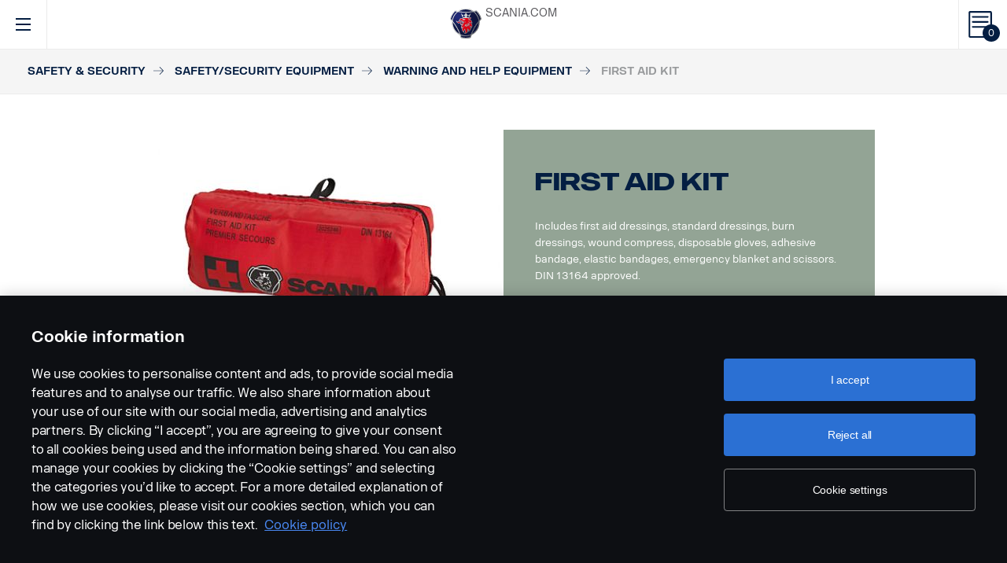

--- FILE ---
content_type: text/html; charset=UTF-8
request_url: https://accessories.scania.com/en/catalog/VA6/Safety---Security/Safety-Security-equipment/Warning-and-help-equipment/First-aid-kit
body_size: 313143
content:
<!DOCTYPE html PUBLIC "-//W3C//DTD XHTML 1.0 Strict//EN" "http://www.w3.org/TR/xhtml1/DTD/xhtml1-strict.dtd">
<html xmlns="http://www.w3.org/1999/xhtml">
<head>
    <title>Scania | 	Catalog
</title>
    <meta name="keywords" content="Scania"/>
    <meta name="description" content="Best for supporting!"/>
    <meta http-equiv="Content-Type" content="text/html; charset=utf-8"/>
    <meta http-equiv="X-UA-Compatible" content="IE=edge">
    <meta name="viewport" content="width=device-width, initial-scale=1">
    <meta http-equiv="imagetoolbar" content="no"/>

                                        <meta property="og:title" content="Scania | First aid kit" />
        <meta property="og:type" content="product.item" />
        <meta property="og:description" content="Includes first aid dressings, standard dressings, burn dressings, wound compress, disposable gloves, adhesive bandage, elastic bandages, emergency blanket..." />
        <meta property="og:url" content="https://accessories.scania.com/en/catalog/VA6/Safety---Security/Safety-Security-equipment/Warning-and-help-equipment/First-aid-kit" />
                                            <meta property="og:image" content="https://scaniapim.plur.se/system/files/thumbnail2/?fmt=jpg&w=1000&img=http%3A%2F%2Fscaniapim.plur.se%2Fuser_files%2Fimages%2Fautoload%2FNewSpisaWebService%2Fimages%2Fprodinfo%2Fbe2ee603-182f-481f-a801-4ccf553c3c6d%2F11179-009.jpg" />

        <script type="application/ld+json">
        {
            "@context": "https://schema.org/",
            "@type": "Product",
            "brand": {
                "@type": "Brand",
                "name": "Scania"
             },
            "name": "First aid kit",
            "image": "https://scaniapim.plur.se/system/files/thumbnail2/?fmt=jpg&w=1000&img=http%3A%2F%2Fscaniapim.plur.se%2Fuser_files%2Fimages%2Fautoload%2FNewSpisaWebService%2Fimages%2Fprodinfo%2Fbe2ee603-182f-481f-a801-4ccf553c3c6d%2F11179-009.jpg",
            "datePublished": "2015-11-19",
            "description": "Includes first aid dressings, standard dressings, burn dressings, wound compress, disposable gloves, adhesive bandage, elastic bandages, emergency blanket...",
            "sku": "I0140D",
            "mpn": ""
        }
        </script>
    
        <link href="/img/favicon.ico?v1.0.8" rel="shortcut icon" type="image/x-icon"/>
        <link href="https://cdnjs.cloudflare.com/ajax/libs/Swiper/4.0.5/css/swiper.min.css" rel="stylesheet"/>
    <link href="https://cdnjs.cloudflare.com/ajax/libs/fancybox/3.0.47/jquery.fancybox.min.css" rel="stylesheet" />
            <link href="/css/jquery.lightbox-0.5.css?v1.0.8" rel="stylesheet" media="screen"/>
        <link href="/css/bootstrap.carousel.css?v1.0.8" rel="stylesheet" type="text/css" media="screen"/>
        <link href="/css/style.css?v1.0.8" rel="stylesheet" type="text/css" media="screen, print"/>
        <link href="/css/print.css?v1.0.8" rel="stylesheet" type="text/css" media="print"/>
    
    <script src="https://cdn.cookielaw.org/scripttemplates/otSDKStub.js" data-document-language="true" type="text/javascript" charset="UTF-8" data-domain-script="9d78e14a-5af5-4fc7-8d13-be82ad0bce2f" ></script>
    	        <script type="text/javascript" src="/js/jquery-3.5.1.min.js?v1.0.8"></script>
        <script type="text/javascript" src="/js/bootstrap.bundle.min.js?v1.0.8"></script>
        <script type="text/javascript" src="/js/jquery.lightbox-0.5.pack.js?v1.0.8"></script>
        <script type="text/javascript" src="/js/js.cookie.js?v1.0.8"></script>
    
    <script type="text/javascript" src="https://cdnjs.cloudflare.com/ajax/libs/Swiper/4.0.5/js/swiper.min.js"></script>
    <script type="text/javascript" src="https://cdnjs.cloudflare.com/ajax/libs/fancybox/3.0.47/jquery.fancybox.min.js"></script>
    <script>$.fancybox.defaults.hash = false;</script>
	<script type="text/javascript" src="/js/main.js?v1.0.8"></script>
    <script>
  (function(i,s,o,g,r,a,m){i['GoogleAnalyticsObject']=r;i[r]=i[r]||function(){
  (i[r].q=i[r].q||[]).push(arguments)},i[r].l=1*new Date();a=s.createElement(o),
  m=s.getElementsByTagName(o)[0];a.async=1;a.src=g;m.parentNode.insertBefore(a,m)
  })(window,document,'script','https://www.google-analytics.com/analytics.js','ga');

  ga('create', 'UA-133857431-1', 'auto');
  ga('set', 'anonymizeIp', true);
  ga('send', 'pageview', {'anonymizeIp': true});
</script>

<!-- Google tag (gtag.js) -->
<script async src="https://www.googletagmanager.com/gtag/js?id=G-WTBXRT8R9M"></script>
<script>
  window.dataLayer = window.dataLayer || [];
  function gtag(){dataLayer.push(arguments);}
  gtag('js', new Date());

  gtag('config', 'G-WTBXRT8R9M');
</script>
</head>
            <body class="product lang_en">
    <div id="page" class="page">
        <div id="header" class="navbar header">
        
        
	
	
				
    <!-- Desktop top header part -->
    <div class="header-top hidden-xs hidden-sm">
        <div class="layout-padding clearfix">
            <a href="https://accessories.scania.com/en/kind-of-product/VA6"
               class="header__logo" title="Scania Vehicle Accessories online">
                <img src="/img/logo.svg?v1.0.8" width="169" height="28" alt="Scania"/>
            </a>
            <span class="header__slogan">Scania Vehicle Accessories online</span>
            <div class="header-links">
                <img class="header-links__img" src="/img/logo-xs.svg?v1.0.8" alt="Scania" width="49px" height="47px"/>
                <div class="header-links__items">
                    <a class="header-links__item" href="https://www.scania.com/">SCANIA.COM</a>
                </div>
            </div>
        </div>
    </div>

    <!-- Fixed header part -->
    <div class="header-bar js-header-fixed">
        <div class="header-bar__wrapper clearfix">
            <button class="navbar-toggle collapsed" data-toggle="collapse"
                    data-target="#menu-collapse" aria-expanded="false"></button>

            <div class="cart-bar" data-link>
                <a href="https://accessories.scania.com/en/cart" class="cart__link">
    <span class="cart__icon"><span class="js-cart-total-count cart__icon__count">0</span></span>
</a>

            </div>

            <div class="header-links__wrapper hidden-lg hidden-md">
                <div class="header-links">
                    <img class="header-links__img" src="/img/logo-xs.svg?v1.0.8" alt="Scania" width="49px" height="47px"/>
                    <div class="header-links__items">
                        <a class="header-links__item" href="https://www.scania.com/">SCANIA.COM</a>
                    </div>
                </div>
            </div>

            <div class="header-toolbar hidden-xs hidden-sm">
                <div class="header-toolbar__item search-bar" data-link>
                    <div class="toolbar-box">
                        <div class="layout-padding">
                            <a href="#" class="toolbar-box__close icon icon--close"><span>close</span></a>
                            <form action="https://accessories.scania.com/en/search" method="POST" class="search-block-form">
                                <label for="search-text" class="icon icon--loupe"></label>
                                <input class="form-item-search" placeholder="What are you looking for?"
                                       id="search-text"
                                       type="text" name="q"/>
                            </form>
                        </div>
                    </div>
                    <a class="header-toolbar__link icon icon--loupe" href="#" data-hover>
                        Search
                    </a>
                </div>
                

    <div class="header-toolbar__item cab-bar">
        
                                                <a class="header-toolbar__link icon-cab" href="https://accessories.scania.com/en/kind-of-product/no_one" data-hover>
            NTG
        </a>
    </div>

                <div class="header-toolbar__item lang-bar" data-link>
                    <div class="toolbar-box">
                        <div class="layout-padding">
                            <a href="#" class="toolbar-box__close icon icon--close"><span>close</span></a>
                            <span class="icon icon--globus">Select your language</span>
                            <ul class="lang__list">
                                                                    <li class="lang__item">
                                        <a class="lang__link"
                                           href="https://accessories.scania.com/bp/catalog/VA6/Seguran%C3%A7a-e-prote%C3%A7%C3%A3o/Safety-Security-equipment/Warning-and-help-equipment/Kit-de-primeiros-socorros"
                                           title="Brazilian Portugese">
                                            <img alt="bp" src="/img/flags/bp.png?v1.0.8"/>
                                        </a>
                                    </li>
                                                                    <li class="lang__item">
                                        <a class="lang__link"
                                           href="https://accessories.scania.com/cn/catalog/VA6/%E5%AE%89%E5%85%A8%E4%B8%8E%E5%AE%89%E9%98%B2/Safety-Security-equipment/Warning-and-help-equipment/%E6%80%A5%E6%95%91%E7%AE%B1"
                                           title="Chinese (simplified)">
                                            <img alt="cn" src="/img/flags/cn.png?v1.0.8"/>
                                        </a>
                                    </li>
                                                                    <li class="lang__item">
                                        <a class="lang__link"
                                           href="https://accessories.scania.com/tw/catalog/VA6/%E5%AE%89%E5%85%A8%E8%88%87%E4%BF%9D%E5%85%A8/Safety-Security-equipment/Warning-and-help-equipment/%E6%80%A5%E6%95%91%E7%B5%84%E5%90%88%E5%8C%85"
                                           title="Chinese (traditional)">
                                            <img alt="tw" src="/img/flags/tw.png?v1.0.8"/>
                                        </a>
                                    </li>
                                                                    <li class="lang__item">
                                        <a class="lang__link"
                                           href="https://accessories.scania.com/cs/catalog/VA6/Bezpe%C4%8Dnostn%C3%AD-a-zabezpe%C4%8Dovac%C3%AD-v%C3%BDbava/Safety-Security-equipment/Warning-and-help-equipment/L%C3%A9k%C3%A1rni%C4%8Dka"
                                           title="Czech">
                                            <img alt="cs" src="/img/flags/cs.png?v1.0.8"/>
                                        </a>
                                    </li>
                                                                    <li class="lang__item">
                                        <a class="lang__link"
                                           href="https://accessories.scania.com/da/catalog/VA6/Sikkerhed---sikring/Safety-Security-equipment/Warning-and-help-equipment/F%C3%B8rstehj%C3%A6lpskasse"
                                           title="Danish">
                                            <img alt="da" src="/img/flags/da.png?v1.0.8"/>
                                        </a>
                                    </li>
                                                                    <li class="lang__item">
                                        <a class="lang__link"
                                           href="https://accessories.scania.com/nl/catalog/VA6/Veiligheid---beveiliging/Safety-Security-equipment/Warning-and-help-equipment/EHBO-set"
                                           title="Dutch">
                                            <img alt="nl" src="/img/flags/nl.png?v1.0.8"/>
                                        </a>
                                    </li>
                                                                    <li class="lang__item">
                                        <a class="lang__link"
                                           href="https://accessories.scania.com/en/catalog/VA6/Safety---Security/Safety-Security-equipment/Warning-and-help-equipment/First-aid-kit"
                                           title="English">
                                            <img alt="en" src="/img/flags/en.png?v1.0.8"/>
                                        </a>
                                    </li>
                                                                    <li class="lang__item">
                                        <a class="lang__link"
                                           href="https://accessories.scania.com/fi/catalog/VA6/Turvallisuus---varkaudenesto/Safety-Security-equipment/Warning-and-help-equipment/Ensiapulaatikko"
                                           title="Finnish">
                                            <img alt="fi" src="/img/flags/fi.png?v1.0.8"/>
                                        </a>
                                    </li>
                                                                    <li class="lang__item">
                                        <a class="lang__link"
                                           href="https://accessories.scania.com/fr/catalog/VA6/S%C3%A9curit%C3%A9/Safety-Security-equipment/Warning-and-help-equipment/Trousse-de-secours"
                                           title="French">
                                            <img alt="fr" src="/img/flags/fr.png?v1.0.8"/>
                                        </a>
                                    </li>
                                                                    <li class="lang__item">
                                        <a class="lang__link"
                                           href="https://accessories.scania.com/de/catalog/VA6/Sicherheit/Safety-Security-equipment/Warning-and-help-equipment/Verbandstasche"
                                           title="German">
                                            <img alt="de" src="/img/flags/de.png?v1.0.8"/>
                                        </a>
                                    </li>
                                                                    <li class="lang__item">
                                        <a class="lang__link"
                                           href="https://accessories.scania.com/hu/catalog/VA6/Biztons%C3%A1g-%C3%A9s-v%C3%A9delem/Safety-Security-equipment/Warning-and-help-equipment/Els%C5%91seg%C3%A9lydoboz"
                                           title="Hungarian">
                                            <img alt="hu" src="/img/flags/hu.png?v1.0.8"/>
                                        </a>
                                    </li>
                                                                    <li class="lang__item">
                                        <a class="lang__link"
                                           href="https://accessories.scania.com/it/catalog/VA6/Sicurezza-e-protezione/Safety-Security-equipment/Warning-and-help-equipment/Kit-di-pronto-soccorso"
                                           title="Italian">
                                            <img alt="it" src="/img/flags/it.png?v1.0.8"/>
                                        </a>
                                    </li>
                                                                    <li class="lang__item">
                                        <a class="lang__link"
                                           href="https://accessories.scania.com/no/catalog/VA6/Sikkerhet-og-beskyttelse/Safety-Security-equipment/Warning-and-help-equipment/F%C3%B8rstehjelpssett"
                                           title="Norwegian">
                                            <img alt="no" src="/img/flags/no.png?v1.0.8"/>
                                        </a>
                                    </li>
                                                                    <li class="lang__item">
                                        <a class="lang__link"
                                           href="https://accessories.scania.com/pl/catalog/VA6/Bezpiecze%C5%84stwo-i-zabezpieczenia/Safety-Security-equipment/Warning-and-help-equipment/Apteczka"
                                           title="Polish">
                                            <img alt="pl" src="/img/flags/pl.png?v1.0.8"/>
                                        </a>
                                    </li>
                                                                    <li class="lang__item">
                                        <a class="lang__link"
                                           href="https://accessories.scania.com/pt/catalog/VA6/Prote%C3%A7%C3%A3o---Seguran%C3%A7a/Safety-Security-equipment/Warning-and-help-equipment/Kit-de-primeiros-socorros"
                                           title="Portuguese">
                                            <img alt="pt" src="/img/flags/pt.png?v1.0.8"/>
                                        </a>
                                    </li>
                                                                    <li class="lang__item">
                                        <a class="lang__link"
                                           href="https://accessories.scania.com/es/catalog/VA6/Seguridad/Safety-Security-equipment/Warning-and-help-equipment/Botiqu%C3%ADn"
                                           title="Spanish">
                                            <img alt="es" src="/img/flags/es.png?v1.0.8"/>
                                        </a>
                                    </li>
                                                                    <li class="lang__item">
                                        <a class="lang__link"
                                           href="https://accessories.scania.com/sv/catalog/VA6/S%C3%A4kerhet---Skydd/Safety-Security-equipment/Warning-and-help-equipment/F%C3%B6rbandsl%C3%A5da"
                                           title="Swedish">
                                            <img alt="sv" src="/img/flags/sv.png?v1.0.8"/>
                                        </a>
                                    </li>
                                                                    <li class="lang__item">
                                        <a class="lang__link"
                                           href="https://accessories.scania.com/tr/catalog/VA6/G%C3%BCvenlik-ve-Emniyet/Safety-Security-equipment/Warning-and-help-equipment/%C4%B0lk-yard%C4%B1m-kiti"
                                           title="Turkish">
                                            <img alt="tr" src="/img/flags/tr.png?v1.0.8"/>
                                        </a>
                                    </li>
                                                            </ul>
                        </div>
                    </div>
                    <a class="header-toolbar__link icon icon--globus" href="#" data-hover>
                        Languages
                    </a>
                </div>
                <div class="header-toolbar__item dealers-bar" data-link>
                    <a class="header-toolbar__link icon icon--pointer" target="_blank"
                       href=https://www.scania.com/group/en/home/admin/misc/find-scania-dealer.html
                       data-hover>Dealers</a>
                </div>
            </div>


            <div class="header-collapse--mobile collapse" id="menu-collapse">
                <div class="header-toolbar header-toolbar--mobile visible-sm visible-xs devider clearfix">
                    <div class="header-toolbar__item dealers-bar devider">
                        <a class="header-toolbar__link icon icon--pointer" target="_blank"
                           href=https://www.scania.com/group/en/home/admin/misc/find-scania-dealer.html>
                            Dealers</a>
                    </div>
                    <div class="header-toolbar__item search-bar devider">
                        <form action="https://accessories.scania.com/en/search" method="POST" class="search-block-form">
                            <label for="search-text" class="icon icon--loupe"></label>
                            <input class="form-item-search" placeholder="What are you looking for?"
                                   id="search-text"
                                   type="text" name="q"/>
                        </form>
                    </div>
                    

    <div class="header-toolbar__item cab-bar">
        
                                                <a class="header-toolbar__link icon-cab" href="https://accessories.scania.com/en/kind-of-product/no_one" data-hover>
            NTG
        </a>
    </div>

                    <div class="header-toolbar__item lang-bar">
                        <a class="header-toolbar__link icon icon--globus" href="#">
                            Languages
                        </a>
                        <span data-dropdown="element"></span>
                        <ul class="lang__list" data-dropdown="wrapper">
                                                            <li class="lang__item">
                                    <a class="lang__link"
                                       href="https://accessories.scania.com/bp/catalog/VA6/Seguran%C3%A7a-e-prote%C3%A7%C3%A3o/Safety-Security-equipment/Warning-and-help-equipment/Kit-de-primeiros-socorros"
                                       title="Brazilian Portugese">
                                        <img alt="bp" src="/img/flags/bp.png?v1.0.8"/>
                                        <span>Brazilian Portugese</span>
                                    </a>

                                </li>
                                                            <li class="lang__item">
                                    <a class="lang__link"
                                       href="https://accessories.scania.com/cn/catalog/VA6/%E5%AE%89%E5%85%A8%E4%B8%8E%E5%AE%89%E9%98%B2/Safety-Security-equipment/Warning-and-help-equipment/%E6%80%A5%E6%95%91%E7%AE%B1"
                                       title="Chinese (simplified)">
                                        <img alt="cn" src="/img/flags/cn.png?v1.0.8"/>
                                        <span>Chinese (simplified)</span>
                                    </a>

                                </li>
                                                            <li class="lang__item">
                                    <a class="lang__link"
                                       href="https://accessories.scania.com/tw/catalog/VA6/%E5%AE%89%E5%85%A8%E8%88%87%E4%BF%9D%E5%85%A8/Safety-Security-equipment/Warning-and-help-equipment/%E6%80%A5%E6%95%91%E7%B5%84%E5%90%88%E5%8C%85"
                                       title="Chinese (traditional)">
                                        <img alt="tw" src="/img/flags/tw.png?v1.0.8"/>
                                        <span>Chinese (traditional)</span>
                                    </a>

                                </li>
                                                            <li class="lang__item">
                                    <a class="lang__link"
                                       href="https://accessories.scania.com/cs/catalog/VA6/Bezpe%C4%8Dnostn%C3%AD-a-zabezpe%C4%8Dovac%C3%AD-v%C3%BDbava/Safety-Security-equipment/Warning-and-help-equipment/L%C3%A9k%C3%A1rni%C4%8Dka"
                                       title="Czech">
                                        <img alt="cs" src="/img/flags/cs.png?v1.0.8"/>
                                        <span>Czech</span>
                                    </a>

                                </li>
                                                            <li class="lang__item">
                                    <a class="lang__link"
                                       href="https://accessories.scania.com/da/catalog/VA6/Sikkerhed---sikring/Safety-Security-equipment/Warning-and-help-equipment/F%C3%B8rstehj%C3%A6lpskasse"
                                       title="Danish">
                                        <img alt="da" src="/img/flags/da.png?v1.0.8"/>
                                        <span>Danish</span>
                                    </a>

                                </li>
                                                            <li class="lang__item">
                                    <a class="lang__link"
                                       href="https://accessories.scania.com/nl/catalog/VA6/Veiligheid---beveiliging/Safety-Security-equipment/Warning-and-help-equipment/EHBO-set"
                                       title="Dutch">
                                        <img alt="nl" src="/img/flags/nl.png?v1.0.8"/>
                                        <span>Dutch</span>
                                    </a>

                                </li>
                                                            <li class="lang__item">
                                    <a class="lang__link"
                                       href="https://accessories.scania.com/en/catalog/VA6/Safety---Security/Safety-Security-equipment/Warning-and-help-equipment/First-aid-kit"
                                       title="English">
                                        <img alt="en" src="/img/flags/en.png?v1.0.8"/>
                                        <span>English</span>
                                    </a>

                                </li>
                                                            <li class="lang__item">
                                    <a class="lang__link"
                                       href="https://accessories.scania.com/fi/catalog/VA6/Turvallisuus---varkaudenesto/Safety-Security-equipment/Warning-and-help-equipment/Ensiapulaatikko"
                                       title="Finnish">
                                        <img alt="fi" src="/img/flags/fi.png?v1.0.8"/>
                                        <span>Finnish</span>
                                    </a>

                                </li>
                                                            <li class="lang__item">
                                    <a class="lang__link"
                                       href="https://accessories.scania.com/fr/catalog/VA6/S%C3%A9curit%C3%A9/Safety-Security-equipment/Warning-and-help-equipment/Trousse-de-secours"
                                       title="French">
                                        <img alt="fr" src="/img/flags/fr.png?v1.0.8"/>
                                        <span>French</span>
                                    </a>

                                </li>
                                                            <li class="lang__item">
                                    <a class="lang__link"
                                       href="https://accessories.scania.com/de/catalog/VA6/Sicherheit/Safety-Security-equipment/Warning-and-help-equipment/Verbandstasche"
                                       title="German">
                                        <img alt="de" src="/img/flags/de.png?v1.0.8"/>
                                        <span>German</span>
                                    </a>

                                </li>
                                                            <li class="lang__item">
                                    <a class="lang__link"
                                       href="https://accessories.scania.com/hu/catalog/VA6/Biztons%C3%A1g-%C3%A9s-v%C3%A9delem/Safety-Security-equipment/Warning-and-help-equipment/Els%C5%91seg%C3%A9lydoboz"
                                       title="Hungarian">
                                        <img alt="hu" src="/img/flags/hu.png?v1.0.8"/>
                                        <span>Hungarian</span>
                                    </a>

                                </li>
                                                            <li class="lang__item">
                                    <a class="lang__link"
                                       href="https://accessories.scania.com/it/catalog/VA6/Sicurezza-e-protezione/Safety-Security-equipment/Warning-and-help-equipment/Kit-di-pronto-soccorso"
                                       title="Italian">
                                        <img alt="it" src="/img/flags/it.png?v1.0.8"/>
                                        <span>Italian</span>
                                    </a>

                                </li>
                                                            <li class="lang__item">
                                    <a class="lang__link"
                                       href="https://accessories.scania.com/no/catalog/VA6/Sikkerhet-og-beskyttelse/Safety-Security-equipment/Warning-and-help-equipment/F%C3%B8rstehjelpssett"
                                       title="Norwegian">
                                        <img alt="no" src="/img/flags/no.png?v1.0.8"/>
                                        <span>Norwegian</span>
                                    </a>

                                </li>
                                                            <li class="lang__item">
                                    <a class="lang__link"
                                       href="https://accessories.scania.com/pl/catalog/VA6/Bezpiecze%C5%84stwo-i-zabezpieczenia/Safety-Security-equipment/Warning-and-help-equipment/Apteczka"
                                       title="Polish">
                                        <img alt="pl" src="/img/flags/pl.png?v1.0.8"/>
                                        <span>Polish</span>
                                    </a>

                                </li>
                                                            <li class="lang__item">
                                    <a class="lang__link"
                                       href="https://accessories.scania.com/pt/catalog/VA6/Prote%C3%A7%C3%A3o---Seguran%C3%A7a/Safety-Security-equipment/Warning-and-help-equipment/Kit-de-primeiros-socorros"
                                       title="Portuguese">
                                        <img alt="pt" src="/img/flags/pt.png?v1.0.8"/>
                                        <span>Portuguese</span>
                                    </a>

                                </li>
                                                            <li class="lang__item">
                                    <a class="lang__link"
                                       href="https://accessories.scania.com/es/catalog/VA6/Seguridad/Safety-Security-equipment/Warning-and-help-equipment/Botiqu%C3%ADn"
                                       title="Spanish">
                                        <img alt="es" src="/img/flags/es.png?v1.0.8"/>
                                        <span>Spanish</span>
                                    </a>

                                </li>
                                                            <li class="lang__item">
                                    <a class="lang__link"
                                       href="https://accessories.scania.com/sv/catalog/VA6/S%C3%A4kerhet---Skydd/Safety-Security-equipment/Warning-and-help-equipment/F%C3%B6rbandsl%C3%A5da"
                                       title="Swedish">
                                        <img alt="sv" src="/img/flags/sv.png?v1.0.8"/>
                                        <span>Swedish</span>
                                    </a>

                                </li>
                                                            <li class="lang__item">
                                    <a class="lang__link"
                                       href="https://accessories.scania.com/tr/catalog/VA6/G%C3%BCvenlik-ve-Emniyet/Safety-Security-equipment/Warning-and-help-equipment/%C4%B0lk-yard%C4%B1m-kiti"
                                       title="Turkish">
                                        <img alt="tr" src="/img/flags/tr.png?v1.0.8"/>
                                        <span>Turkish</span>
                                    </a>

                                </li>
                                                    </ul>
                    </div>
                </div>
                                                				
                        <ul class="main-menu" id="topMenu">
        
                    		        <li class="main-menu__item cat-level1" id="catItem192990" data-hover>
            <span data-dropdown="element"></span>
            <a class="main-menu__link"
               href="https://accessories.scania.com/en/catalog/VA6/Style">Style
            </a>
    
                        <ul class="main-menu__sub main-menu__sub-first cat-level1" id="catMenu192990"
                data-dropdown="wrapper">
        
                    		        <li class="main-menu__sub__item cat-level2" id="catItem192992" data-submenu="parent">
            <span data-dropdown="element"></span>
            <a href="https://accessories.scania.com/en/catalog/VA6/Style/Styling-%E2%80%93-exterior">
                <span class="test">Styling – exterior</span>
            </a>
    
                        <div class="main-menu__wrapper" data-submenu="child" data-dropdown="wrapper">
                <ul class="main-menu__sub cat-level2" id="catMenu192992">
        
                    		        <li class="main-menu__sub__item cat-level3" id="catItem192994">
            <a href="https://accessories.scania.com/en/catalog/VA6/Style/Styling-%E2%80%93-exterior/Air-horns">Air horns</a>
    
            
                    		        <li class="main-menu__sub__item cat-level4" id="catItem192998">
            <a href="https://accessories.scania.com/en/catalog/VA6/Style/Styling-%E2%80%93-exterior/Air-horns/Beam-Air-Horns">Beam Air Horns</a>
    
            
                                                                                                            
            
            </li>
                        		        <li class="main-menu__sub__item cat-level4" id="catItem193043">
            <a href="https://accessories.scania.com/en/catalog/VA6/Style/Styling-%E2%80%93-exterior/Air-horns/Hadley-Air-Horns">Hadley Air Horns</a>
    
            
                                                                                                                                                                                                                                                                                                                    
            
            </li>
            
            
            </li>
                        		        <li class="main-menu__sub__item cat-level3" id="catItem193163">
            <a href="https://accessories.scania.com/en/catalog/VA6/Style/Styling-%E2%80%93-exterior/Stickers">Stickers</a>
    
            
                    		        <li class="main-menu__sub__item cat-level4" id="catItem193167">
            <a href="https://accessories.scania.com/en/catalog/VA6/Style/Styling-%E2%80%93-exterior/Stickers/Environmental-demands">Environmental demands</a>
    
            
                            
            
            </li>
            
            
            </li>
                        		        <li class="main-menu__sub__item cat-level3" id="catItem193182">
            <a href="https://accessories.scania.com/en/catalog/VA6/Style/Styling-%E2%80%93-exterior/Stripes">Stripes</a>
    
            
                    		        <li class="main-menu__sub__item cat-level4" id="catItem193186">
            <a href="https://accessories.scania.com/en/catalog/VA6/Style/Styling-%E2%80%93-exterior/Stripes/Cropped-Griffin">Cropped Griffin</a>
    
            
                                                                                        
            
            </li>
                        		        <li class="main-menu__sub__item cat-level4" id="catItem193244">
            <a href="https://accessories.scania.com/en/catalog/VA6/Style/Styling-%E2%80%93-exterior/Stripes/XT-striping-for-the-cab-sides">XT striping for the cab sides</a>
    
            
                                                
            
            </li>
                        		        <li class="main-menu__sub__item cat-level4" id="catItem222099">
            <a href="https://accessories.scania.com/en/catalog/VA6/Style/Styling-%E2%80%93-exterior/Stripes/Matte-black-V8-decor-kit.">Matte black V8 decor kit.</a>
    
            
                                                                                        
            
            </li>
                        		        <li class="main-menu__sub__item cat-level4" id="catItem222139">
            <a href="https://accessories.scania.com/en/catalog/VA6/Style/Styling-%E2%80%93-exterior/Stripes/Reflective-silver-V8-decor.">Reflective silver V8 decor.</a>
    
            
                                                                                        
            
            </li>
                        		        <li class="main-menu__sub__item cat-level4" id="catItem222179">
            <a href="https://accessories.scania.com/en/catalog/VA6/Style/Styling-%E2%80%93-exterior/Stripes/Gold-Scania-Vabis-decor.">Gold Scania Vabis decor.</a>
    
            
                                                                                                                                                    
            
            </li>
                        		        <li class="main-menu__sub__item cat-level4" id="catItem310570">
            <a href="https://accessories.scania.com/en/catalog/VA6/Style/Styling-%E2%80%93-exterior/Stripes/The-Super-sticker">The Super sticker</a>
    
            
                                                
            
            </li>
            
            
            </li>
                        		        <li class="main-menu__sub__item cat-level3" id="catItem236255">
            <a href="https://accessories.scania.com/en/catalog/VA6/Style/Styling-%E2%80%93-exterior/Badges">Badges</a>
    
            
                    		        <li class="main-menu__sub__item cat-level4" id="catItem237605">
            <a href="https://accessories.scania.com/en/catalog/VA6/Style/Styling-%E2%80%93-exterior/Badges/Super">Super</a>
    
            
                                                
            
            </li>
                        		        <li class="main-menu__sub__item cat-level4" id="catItem251685">
            <a href="https://accessories.scania.com/en/catalog/VA6/Style/Styling-%E2%80%93-exterior/Badges/Badges-in-stainless-steel">Badges in stainless steel</a>
    
            
                                                                                                            
            
            </li>
            
            
            </li>
            
                        </ul>
            </div>
            
            </li>
                        		        <li class="main-menu__sub__item cat-level2" id="catItem193266" data-submenu="parent">
            <span data-dropdown="element"></span>
            <a href="https://accessories.scania.com/en/catalog/VA6/Style/Styling-%E2%80%93-interior">
                <span class="test">Styling – interior</span>
            </a>
    
                        <div class="main-menu__wrapper" data-submenu="child" data-dropdown="wrapper">
                <ul class="main-menu__sub cat-level2" id="catMenu193266">
        
                    		        <li class="main-menu__sub__item cat-level3" id="catItem429585">
            <a href="https://accessories.scania.com/en/catalog/VA6/Style/Styling-%E2%80%93-interior/Interior-design-package-for-BEV">Interior design package for BEV</a>
    
            
                    		        <li class="main-menu__sub__item cat-level4" id="catItem433524">
            <a href="https://accessories.scania.com/en/catalog/VA6/Style/Styling-%E2%80%93-interior/Interior-design-package-for-BEV/Glacier-Blue">Glacier Blue</a>
    
            
                                                
            
            </li>
            
            
            </li>
            
                        </ul>
            </div>
            
            </li>
                        		        <li class="main-menu__sub__item cat-level2" id="catItem377803" data-submenu="parent">
            <span data-dropdown="element"></span>
            <a href="https://accessories.scania.com/en/catalog/VA6/Style/Wheel-Styling-equipment">
                <span class="test">Wheel Styling equipment</span>
            </a>
    
                        <div class="main-menu__wrapper" data-submenu="child" data-dropdown="wrapper">
                <ul class="main-menu__sub cat-level2" id="catMenu377803">
        
                    		        <li class="main-menu__sub__item cat-level3" id="catItem450490">
            <a href="https://accessories.scania.com/en/catalog/VA6/Style/Wheel-Styling-equipment/Hubcaps">Hubcaps</a>
    
            
                    		        <li class="main-menu__sub__item cat-level4" id="catItem450496">
            <a href="https://accessories.scania.com/en/catalog/VA6/Style/Wheel-Styling-equipment/Hubcaps/Stainless-steel-hub-cover-for-non-driving-axle">Stainless steel hub cover for non-driving axle</a>
    
            
                                                                                                            
            
            </li>
                        		        <li class="main-menu__sub__item cat-level4" id="catItem450551">
            <a href="https://accessories.scania.com/en/catalog/VA6/Style/Wheel-Styling-equipment/Hubcaps/Unique-Hub-Covers-with-different-symbols,-for-all-driving-axle.">Unique Hub Covers with different symbols, for all driving axle.</a>
    
            
                                                                                                            
            
            </li>
                        		        <li class="main-menu__sub__item cat-level4" id="catItem450610">
            <a href="https://accessories.scania.com/en/catalog/VA6/Style/Wheel-Styling-equipment/Hubcaps/Open-centre,-non-driving-axle">Open centre, non driving axle</a>
    
            
                            
            
            </li>
                        		        <li class="main-menu__sub__item cat-level4" id="catItem450629">
            <a href="https://accessories.scania.com/en/catalog/VA6/Style/Wheel-Styling-equipment/Hubcaps/Scania-symbol,-non-driving-axle">Scania symbol, non-driving axle</a>
    
            
                                                
            
            </li>
                        		        <li class="main-menu__sub__item cat-level4" id="catItem450657">
            <a href="https://accessories.scania.com/en/catalog/VA6/Style/Wheel-Styling-equipment/Hubcaps/Scania-symbol,-driving-axle">Scania symbol, driving axle</a>
    
            
                            
            
            </li>
                        		        <li class="main-menu__sub__item cat-level4" id="catItem450676">
            <a href="https://accessories.scania.com/en/catalog/VA6/Style/Wheel-Styling-equipment/Hubcaps/Scania,-non-driving-axle">Scania, non driving axle</a>
    
            
                                                
            
            </li>
            
            
            </li>
                        		        <li class="main-menu__sub__item cat-level3" id="catItem377809">
            <a href="https://accessories.scania.com/en/catalog/VA6/Style/Wheel-Styling-equipment/Wheel-covers">Wheel covers</a>
    
            
                    		        <li class="main-menu__sub__item cat-level4" id="catItem377813">
            <a href="https://accessories.scania.com/en/catalog/VA6/Style/Wheel-Styling-equipment/Wheel-covers/Wheel-nut-caps">Wheel nut caps</a>
    
            
                                                                                                            
            
            </li>
                        		        <li class="main-menu__sub__item cat-level4" id="catItem377869">
            <a href="https://accessories.scania.com/en/catalog/VA6/Style/Wheel-Styling-equipment/Wheel-covers/Scania,-plastic">Scania, plastic</a>
    
            
                            
            
            </li>
                        		        <li class="main-menu__sub__item cat-level4" id="catItem377915">
            <a href="https://accessories.scania.com/en/catalog/VA6/Style/Wheel-Styling-equipment/Wheel-covers/Scania,-stainless-steel">Scania, stainless steel</a>
    
            
                                                
            
            </li>
                        		        <li class="main-menu__sub__item cat-level4" id="catItem377944">
            <a href="https://accessories.scania.com/en/catalog/VA6/Style/Wheel-Styling-equipment/Wheel-covers/Wheel-covers">Wheel covers</a>
    
            
                                                                    
            
            </li>
            
            
            </li>
            
                        </ul>
            </div>
            
            </li>
                        		        <li class="main-menu__sub__item cat-level2" id="catItem193711" data-submenu="parent">
            <span data-dropdown="element"></span>
            <a href="https://accessories.scania.com/en/catalog/VA6/Style/Courtesy-lights">
                <span class="test">Courtesy lights</span>
            </a>
    
                        <div class="main-menu__wrapper" data-submenu="child" data-dropdown="wrapper">
                <ul class="main-menu__sub cat-level2" id="catMenu193711">
        
                    		        <li class="main-menu__sub__item cat-level3" id="catItem193715">
            <a href="https://accessories.scania.com/en/catalog/VA6/Style/Courtesy-lights/Scania-Welcome-light.">Scania Welcome light.</a>
    
            
                    		        <li class="main-menu__sub__item cat-level4" id="catItem358587">
            <a href="https://accessories.scania.com/en/catalog/VA6/Style/Courtesy-lights/Scania-Welcome-light./3115346-Scania-ELECTRIC-symbol,-kit-for-both-doors">3115346 Scania ELECTRIC symbol, kit for both doors</a>
    
    
            </li>
                        		        <li class="main-menu__sub__item cat-level4" id="catItem193723">
            <a href="https://accessories.scania.com/en/catalog/VA6/Style/Courtesy-lights/Scania-Welcome-light./2493645-Scania-Welcome-Light-LH---Scania-wordmark.">2493645 Scania Welcome Light LH - Scania wordmark.</a>
    
    
            </li>
                        		        <li class="main-menu__sub__item cat-level4" id="catItem193731">
            <a href="https://accessories.scania.com/en/catalog/VA6/Style/Courtesy-lights/Scania-Welcome-light./2493646-Scania-Welcome-Light-RH---Scania-wordmark.">2493646 Scania Welcome Light RH - Scania wordmark.</a>
    
    
            </li>
                        		        <li class="main-menu__sub__item cat-level4" id="catItem193739">
            <a href="https://accessories.scania.com/en/catalog/VA6/Style/Courtesy-lights/Scania-Welcome-light./2493644-Scania-Welcome-Light-kit---Scania-wordmark.">2493644 Scania Welcome Light kit - Scania wordmark.</a>
    
    
            </li>
                        		        <li class="main-menu__sub__item cat-level4" id="catItem193748">
            <a href="https://accessories.scania.com/en/catalog/VA6/Style/Courtesy-lights/Scania-Welcome-light./2819982-Scania-Welcome-Light-LH---V8-symbol.">2819982 Scania Welcome Light LH - V8 symbol.</a>
    
    
            </li>
                        		        <li class="main-menu__sub__item cat-level4" id="catItem193756">
            <a href="https://accessories.scania.com/en/catalog/VA6/Style/Courtesy-lights/Scania-Welcome-light./2819983-Scania-Welcome-Light-RH---V8-symbol.">2819983 Scania Welcome Light RH - V8 symbol.</a>
    
    
            </li>
                        		        <li class="main-menu__sub__item cat-level4" id="catItem193764">
            <a href="https://accessories.scania.com/en/catalog/VA6/Style/Courtesy-lights/Scania-Welcome-light./2819981-Scania-Welcome-Light-kit---V8-symbol.">2819981 Scania Welcome Light kit - V8 symbol.</a>
    
    
            </li>
                        		        <li class="main-menu__sub__item cat-level4" id="catItem193772">
            <a href="https://accessories.scania.com/en/catalog/VA6/Style/Courtesy-lights/Scania-Welcome-light./2819995-Scania-Welcome-Light-LH---Griffin-symbol.">2819995 Scania Welcome Light LH - Griffin symbol.</a>
    
    
            </li>
                        		        <li class="main-menu__sub__item cat-level4" id="catItem243187">
            <a href="https://accessories.scania.com/en/catalog/VA6/Style/Courtesy-lights/Scania-Welcome-light./2819996-Scania-Welcome-Light-RH---Griffin-symbol.">2819996 Scania Welcome Light RH - Griffin symbol.</a>
    
    
            </li>
                        		        <li class="main-menu__sub__item cat-level4" id="catItem193780">
            <a href="https://accessories.scania.com/en/catalog/VA6/Style/Courtesy-lights/Scania-Welcome-light./2819984-Scania-Welcome-Light-kit---Griffin-symbol.">2819984 Scania Welcome Light kit - Griffin symbol.</a>
    
    
            </li>
                        		        <li class="main-menu__sub__item cat-level4" id="catItem193788">
            <a href="https://accessories.scania.com/en/catalog/VA6/Style/Courtesy-lights/Scania-Welcome-light./2819997-Scania-Welcome-Light-kit---XT-symbol.">2819997 Scania Welcome Light kit - XT symbol.</a>
    
    
            </li>
                        		        <li class="main-menu__sub__item cat-level4" id="catItem193796">
            <a href="https://accessories.scania.com/en/catalog/VA6/Style/Courtesy-lights/Scania-Welcome-light./2819998-Scania-Welcome-Light-LH---XT-symbol.">2819998 Scania Welcome Light LH - XT symbol.</a>
    
    
            </li>
                        		        <li class="main-menu__sub__item cat-level4" id="catItem193804">
            <a href="https://accessories.scania.com/en/catalog/VA6/Style/Courtesy-lights/Scania-Welcome-light./2819999-Scania-Welcome-Light-RH---XT-symbol.">2819999 Scania Welcome Light RH - XT symbol.</a>
    
    
            </li>
                        		        <li class="main-menu__sub__item cat-level4" id="catItem218797">
            <a href="https://accessories.scania.com/en/catalog/VA6/Style/Courtesy-lights/Scania-Welcome-light./2820000-Scania-Welcome-Light-kit---SUPER-symbol.">2820000 Scania Welcome Light kit - SUPER symbol.</a>
    
    
            </li>
                        		        <li class="main-menu__sub__item cat-level4" id="catItem218805">
            <a href="https://accessories.scania.com/en/catalog/VA6/Style/Courtesy-lights/Scania-Welcome-light./2820001-Scania-Welcome-Light-LH---SUPER-symbol.">2820001 Scania Welcome Light LH - SUPER symbol.</a>
    
    
            </li>
                        		        <li class="main-menu__sub__item cat-level4" id="catItem218813">
            <a href="https://accessories.scania.com/en/catalog/VA6/Style/Courtesy-lights/Scania-Welcome-light./2820003-Scania-Welcome-Light-kit---Scania-Vabis-symbol.">2820003 Scania Welcome Light kit - Scania Vabis symbol.</a>
    
    
            </li>
                        		        <li class="main-menu__sub__item cat-level4" id="catItem218821">
            <a href="https://accessories.scania.com/en/catalog/VA6/Style/Courtesy-lights/Scania-Welcome-light./2820004-Scania-Welcome-Light-LH---Scania-Vabis-symbol.">2820004 Scania Welcome Light LH - Scania Vabis symbol.</a>
    
    
            </li>
                        		        <li class="main-menu__sub__item cat-level4" id="catItem218829">
            <a href="https://accessories.scania.com/en/catalog/VA6/Style/Courtesy-lights/Scania-Welcome-light./2820005-Scania-Welcome-Light-RH---Scania-Vabis-symbol.">2820005 Scania Welcome Light RH - Scania Vabis symbol.</a>
    
    
            </li>
            
            
            </li>
            
                        </ul>
            </div>
            
            </li>
            
                    </ul>
            
            </li>
                        		        <li class="main-menu__item cat-level1" id="catItem193810" data-hover>
            <span data-dropdown="element"></span>
            <a class="main-menu__link"
               href="https://accessories.scania.com/en/catalog/VA6/Lighting">Lighting
            </a>
    
                        <ul class="main-menu__sub main-menu__sub-first cat-level1" id="catMenu193810"
                data-dropdown="wrapper">
        
                    		        <li class="main-menu__sub__item cat-level2" id="catItem345535" data-submenu="parent">
            <span data-dropdown="element"></span>
            <a href="https://accessories.scania.com/en/catalog/VA6/Lighting/Light-bars-and-racks">
                <span class="test">Light bars and racks</span>
            </a>
    
                        <div class="main-menu__wrapper" data-submenu="child" data-dropdown="wrapper">
                <ul class="main-menu__sub cat-level2" id="catMenu345535">
        
                    		        <li class="main-menu__sub__item cat-level3" id="catItem345536">
            <a href="https://accessories.scania.com/en/catalog/VA6/Lighting/Light-bars-and-racks/Front-protection">Front protection</a>
    
            
                    		        <li class="main-menu__sub__item cat-level4" id="catItem345605">
            <a href="https://accessories.scania.com/en/catalog/VA6/Lighting/Light-bars-and-racks/Front-protection/Stainless-steel-front-protection-bars---Scania-for-Scania-NTG,--P,G,-R---S-cabs.">Stainless steel front protection bars - Scania for Scania NTG, 
P,G, R &amp; S cabs.</a>
    
            
                                                                                                                                                                                                                                    
            
            </li>
                        		        <li class="main-menu__sub__item cat-level4" id="catItem345540">
            <a href="https://accessories.scania.com/en/catalog/VA6/Lighting/Light-bars-and-racks/Front-protection/Stainless-steel-front-protection-bars-%E2%80%93-METEC-for-Scania-NTG,-R-and-S-cabs.">Stainless steel front protection bars – METEC for Scania NTG, R and S cabs.</a>
    
            
                                                
            
            </li>
                        		        <li class="main-menu__sub__item cat-level4" id="catItem345564">
            <a href="https://accessories.scania.com/en/catalog/VA6/Lighting/Light-bars-and-racks/Front-protection/Trux-Front-protection-light-bar-in-aluminium.">Trux Front protection light bar in aluminium.</a>
    
            
                                                                                        
            
            </li>
            
            
            </li>
                        		        <li class="main-menu__sub__item cat-level3" id="catItem398409">
            <a href="https://accessories.scania.com/en/catalog/VA6/Lighting/Light-bars-and-racks/Light-bars">Light bars</a>
    
            
                    		        <li class="main-menu__sub__item cat-level4" id="catItem398422">
            <a href="https://accessories.scania.com/en/catalog/VA6/Lighting/Light-bars-and-racks/Light-bars/Stainless-steel-front-light-bar---Scania--for-Scania-NTG.">Stainless steel front light bar - Scania  for Scania NTG.</a>
    
            
                                                                                                                                                                                                                                                                                                                    
            
            </li>
                        		        <li class="main-menu__sub__item cat-level4" id="catItem398569">
            <a href="https://accessories.scania.com/en/catalog/VA6/Lighting/Light-bars-and-racks/Light-bars/Stainless-steel-roof-light-bars---Scania---for-Scania-NTG.">Stainless steel roof light bars - Scania - for Scania NTG.</a>
    
            
                                                                                                                                                                                                                                                                                                                                                                                                                                                                                                        
            
            </li>
                        		        <li class="main-menu__sub__item cat-level4" id="catItem398795">
            <a href="https://accessories.scania.com/en/catalog/VA6/Lighting/Light-bars-and-racks/Light-bars/Black-versions-of-Scania-stainless-steel-roof-light-bars">Black versions of Scania stainless steel roof light bars</a>
    
            
                                                                                                                                                                        
            
            </li>
                        		        <li class="main-menu__sub__item cat-level4" id="catItem398862">
            <a href="https://accessories.scania.com/en/catalog/VA6/Lighting/Light-bars-and-racks/Light-bars/Stainless-steel-snow-plough-light-bar---Scania---for-Scania-NTG.">Stainless steel snow plough light bar - Scania - for Scania NTG.</a>
    
            
                                                                                                                                                                        
            
            </li>
                        		        <li class="main-menu__sub__item cat-level4" id="catItem398940">
            <a href="https://accessories.scania.com/en/catalog/VA6/Lighting/Light-bars-and-racks/Light-bars/Stainless-steel-front-light-bar---KAMA-METEC---for-Scania-NTG">Stainless steel front light bar - KAMA/METEC - for Scania NTG</a>
    
            
                                                                                                                                
            
            </li>
                        		        <li class="main-menu__sub__item cat-level4" id="catItem398977">
            <a href="https://accessories.scania.com/en/catalog/VA6/Lighting/Light-bars-and-racks/Light-bars/Stainless-steel-roof-light-bar---METEC---for-Scania-NTG.">Stainless steel roof light bar - METEC - for Scania NTG.</a>
    
            
                                                                                                                                
            
            </li>
                        		        <li class="main-menu__sub__item cat-level4" id="catItem399031">
            <a href="https://accessories.scania.com/en/catalog/VA6/Lighting/Light-bars-and-racks/Light-bars/Stainless-steel-Rear-facing-roof-bars---Scania-for-Scania-NTG">Stainless steel Rear facing roof bars - Scania for Scania NTG</a>
    
            
                                                
            
            </li>
                        		        <li class="main-menu__sub__item cat-level4" id="catItem399059">
            <a href="https://accessories.scania.com/en/catalog/VA6/Lighting/Light-bars-and-racks/Light-bars/Stainless-steel-front-side-bars---METEC---for-Scania-NTG.">Stainless steel front side bars - METEC - for Scania NTG.</a>
    
            
                                                                                                                                                    
            
            </li>
                        		        <li class="main-menu__sub__item cat-level4" id="catItem399132">
            <a href="https://accessories.scania.com/en/catalog/VA6/Lighting/Light-bars-and-racks/Light-bars/Replacement-LED-modules---Kama---Scania-Light-Bars">Replacement LED modules - Kama / Scania Light Bars</a>
    
            
                                                                                        
            
            </li>
                        		        <li class="main-menu__sub__item cat-level4" id="catItem399183">
            <a href="https://accessories.scania.com/en/catalog/VA6/Lighting/Light-bars-and-racks/Light-bars/Trux-aluminium-roof-light-bars.">Trux aluminium roof light bars.</a>
    
            
                                                                                                                                
            
            </li>
                        		        <li class="main-menu__sub__item cat-level4" id="catItem399253">
            <a href="https://accessories.scania.com/en/catalog/VA6/Lighting/Light-bars-and-racks/Light-bars/Trux-aluminium-snow-plough-light-bars.">Trux aluminium snow plough light bars.</a>
    
            
                                                
            
            </li>
                        		        <li class="main-menu__sub__item cat-level4" id="catItem399282">
            <a href="https://accessories.scania.com/en/catalog/VA6/Lighting/Light-bars-and-racks/Light-bars/Trux-front-decor-tube-in-aluminium.">Trux front decor tube in aluminium.</a>
    
            
                                                
            
            </li>
                        		        <li class="main-menu__sub__item cat-level4" id="catItem399310">
            <a href="https://accessories.scania.com/en/catalog/VA6/Lighting/Light-bars-and-racks/Light-bars/Trux-accessories-and-brackets.">Trux accessories and brackets.</a>
    
            
                                                
            
            </li>
                        		        <li class="main-menu__sub__item cat-level4" id="catItem399338">
            <a href="https://accessories.scania.com/en/catalog/VA6/Lighting/Light-bars-and-racks/Light-bars/Adapter-brackets-for-Scania-light-bars.">Adapter brackets for Scania light bars.</a>
    
            
                                                                    
            
            </li>
            
            
            </li>
                        		        <li class="main-menu__sub__item cat-level3" id="catItem346461">
            <a href="https://accessories.scania.com/en/catalog/VA6/Lighting/Light-bars-and-racks/Roof-rail.">Roof rail.</a>
    
            
                    		        <li class="main-menu__sub__item cat-level4" id="catItem346465">
            <a href="https://accessories.scania.com/en/catalog/VA6/Lighting/Light-bars-and-racks/Roof-rail./Roof-rail-system-for-Scania-NTG.">Roof rail system for Scania NTG.</a>
    
            
                                                
            
            </li>
            
            
            </li>
            
                        </ul>
            </div>
            
            </li>
                        		        <li class="main-menu__sub__item cat-level2" id="catItem346488" data-submenu="parent">
            <span data-dropdown="element"></span>
            <a href="https://accessories.scania.com/en/catalog/VA6/Lighting/Lights-%E2%80%93-external">
                <span class="test">Lights – external</span>
            </a>
    
                        <div class="main-menu__wrapper" data-submenu="child" data-dropdown="wrapper">
                <ul class="main-menu__sub cat-level2" id="catMenu346488">
        
                    		        <li class="main-menu__sub__item cat-level3" id="catItem428829">
            <a href="https://accessories.scania.com/en/catalog/VA6/Lighting/Lights-%E2%80%93-external/Light-Integration">Light Integration</a>
    
            
                    		        <li class="main-menu__sub__item cat-level4" id="catItem463487">
            <a href="https://accessories.scania.com/en/catalog/VA6/Lighting/Lights-%E2%80%93-external/Light-Integration/Light-Integration-in-Low-Front-hatch">Light Integration in Low Front hatch</a>
    
            
                                                                    
            
            </li>
                        		        <li class="main-menu__sub__item cat-level4" id="catItem430292">
            <a href="https://accessories.scania.com/en/catalog/VA6/Lighting/Lights-%E2%80%93-external/Light-Integration/R-series-Cab-Light-Integration-in-Front-hatch">R-series Cab Light Integration in Front hatch</a>
    
            
                                                                                                                                                                                                                
            
            </li>
                        		        <li class="main-menu__sub__item cat-level4" id="catItem463603">
            <a href="https://accessories.scania.com/en/catalog/VA6/Lighting/Lights-%E2%80%93-external/Light-Integration/S-series-Cab-Light-Integration-in-Front-hatch">S-series Cab Light Integration in Front hatch</a>
    
            
                                                                    
            
            </li>
                        		        <li class="main-menu__sub__item cat-level4" id="catItem463682">
            <a href="https://accessories.scania.com/en/catalog/VA6/Lighting/Lights-%E2%80%93-external/Light-Integration/P-series-Cab-Light-Integration-in-Front-hatch">P-series Cab Light Integration in Front hatch</a>
    
            
                                                                    
            
            </li>
            
            
            </li>
                        		        <li class="main-menu__sub__item cat-level3" id="catItem346490">
            <a href="https://accessories.scania.com/en/catalog/VA6/Lighting/Lights-%E2%80%93-external/Spot-and-fog-lamps">Spot and fog lamps</a>
    
            
                    		        <li class="main-menu__sub__item cat-level4" id="catItem346494">
            <a href="https://accessories.scania.com/en/catalog/VA6/Lighting/Lights-%E2%80%93-external/Spot-and-fog-lamps/Vision-X-LED-light-bar-spotlamps.">Vision X LED light bar spotlamps.</a>
    
            
                                                                                                                                                                                                                                                                                                                                                                                                                                                                                                                                                                                                                                                                                                                                                        
            
            </li>
                        		        <li class="main-menu__sub__item cat-level4" id="catItem346617">
            <a href="https://accessories.scania.com/en/catalog/VA6/Lighting/Lights-%E2%80%93-external/Spot-and-fog-lamps/Scania-Rallye.">Scania Rallye.</a>
    
            
                                                                    
            
            </li>
                        		        <li class="main-menu__sub__item cat-level4" id="catItem346650">
            <a href="https://accessories.scania.com/en/catalog/VA6/Lighting/Lights-%E2%80%93-external/Spot-and-fog-lamps/Xenon-Spotlamp-for-sunviisor-or-light-bar.">Xenon Spotlamp for sunviisor or light bar.</a>
    
    
            </li>
                        		        <li class="main-menu__sub__item cat-level4" id="catItem346654">
            <a href="https://accessories.scania.com/en/catalog/VA6/Lighting/Lights-%E2%80%93-external/Spot-and-fog-lamps/Hella-Jumbo-220.">Hella Jumbo 220.</a>
    
            
                                                                    
            
            </li>
                        		        <li class="main-menu__sub__item cat-level4" id="catItem346687">
            <a href="https://accessories.scania.com/en/catalog/VA6/Lighting/Lights-%E2%80%93-external/Spot-and-fog-lamps/Hella-Jumbo-320.">Hella Jumbo 320.</a>
    
            
                                                                    
            
            </li>
                        		        <li class="main-menu__sub__item cat-level4" id="catItem346719">
            <a href="https://accessories.scania.com/en/catalog/VA6/Lighting/Lights-%E2%80%93-external/Spot-and-fog-lamps/Hella-Rallye-3000.">Hella Rallye 3000.</a>
    
            
                                                                                        
            
            </li>
                        		        <li class="main-menu__sub__item cat-level4" id="catItem346759">
            <a href="https://accessories.scania.com/en/catalog/VA6/Lighting/Lights-%E2%80%93-external/Spot-and-fog-lamps/Hella-Rallye-3003.">Hella Rallye 3003.</a>
    
            
                                                                                                                                                                                                                                    
            
            </li>
                        		        <li class="main-menu__sub__item cat-level4" id="catItem346848">
            <a href="https://accessories.scania.com/en/catalog/VA6/Lighting/Lights-%E2%80%93-external/Spot-and-fog-lamps/Hella-Luminator-Chromium-Blue.">Hella Luminator Chromium Blue.</a>
    
            
                                                                                        
            
            </li>
                        		        <li class="main-menu__sub__item cat-level4" id="catItem346888">
            <a href="https://accessories.scania.com/en/catalog/VA6/Lighting/Lights-%E2%80%93-external/Spot-and-fog-lamps/Hella-Luminator-Chromium-Clear.">Hella Luminator Chromium Clear.</a>
    
            
                                                                                                                                                                                                                
            
            </li>
                        		        <li class="main-menu__sub__item cat-level4" id="catItem346968">
            <a href="https://accessories.scania.com/en/catalog/VA6/Lighting/Lights-%E2%80%93-external/Spot-and-fog-lamps/Hella-Luminator-Xenon.">Hella Luminator Xenon.</a>
    
            
                            
            
            </li>
                        		        <li class="main-menu__sub__item cat-level4" id="catItem346984">
            <a href="https://accessories.scania.com/en/catalog/VA6/Lighting/Lights-%E2%80%93-external/Spot-and-fog-lamps/Hella-Luminator-Compact-LED.">Hella Luminator Compact LED.</a>
    
            
                            
            
            </li>
                        		        <li class="main-menu__sub__item cat-level4" id="catItem347000">
            <a href="https://accessories.scania.com/en/catalog/VA6/Lighting/Lights-%E2%80%93-external/Spot-and-fog-lamps/Hella-Luminator-LED.">Hella Luminator LED.</a>
    
            
                            
            
            </li>
                        		        <li class="main-menu__sub__item cat-level4" id="catItem347016">
            <a href="https://accessories.scania.com/en/catalog/VA6/Lighting/Lights-%E2%80%93-external/Spot-and-fog-lamps/NBB-Alpha-Spotlamps.">NBB Alpha Spotlamps.</a>
    
            
                                                                                                                                                    
            
            </li>
                        		        <li class="main-menu__sub__item cat-level4" id="catItem347084">
            <a href="https://accessories.scania.com/en/catalog/VA6/Lighting/Lights-%E2%80%93-external/Spot-and-fog-lamps/LED-Spotlamps---Lazer-and-Cibie">LED Spotlamps - Lazer and Cibie</a>
    
            
                                                                                                                                                                                            
            
            </li>
                        		        <li class="main-menu__sub__item cat-level4" id="catItem347135">
            <a href="https://accessories.scania.com/en/catalog/VA6/Lighting/Lights-%E2%80%93-external/Spot-and-fog-lamps/Hella-LED-light-bar-spotlamps.">Hella LED light bar spotlamps.</a>
    
            
                                                                                                            
            
            </li>
                        		        <li class="main-menu__sub__item cat-level4" id="catItem347184">
            <a href="https://accessories.scania.com/en/catalog/VA6/Lighting/Lights-%E2%80%93-external/Spot-and-fog-lamps/Osram-LED-light-bar-spotlamps">Osram LED light bar spotlamps</a>
    
            
                                                                                        
            
            </li>
            
            
            </li>
                        		        <li class="main-menu__sub__item cat-level3" id="catItem347226">
            <a href="https://accessories.scania.com/en/catalog/VA6/Lighting/Lights-%E2%80%93-external/Working-lamps">Working lamps</a>
    
            
                    		        <li class="main-menu__sub__item cat-level4" id="catItem347230">
            <a href="https://accessories.scania.com/en/catalog/VA6/Lighting/Lights-%E2%80%93-external/Working-lamps/Grote---Scania-Quad-worklamps.">Grote / Scania Quad worklamps.</a>
    
            
                                                                                                                                                    
            
            </li>
                        		        <li class="main-menu__sub__item cat-level4" id="catItem382394">
            <a href="https://accessories.scania.com/en/catalog/VA6/Lighting/Lights-%E2%80%93-external/Working-lamps/Hella-Ultra-Beam-LED-Gen.-II">Hella Ultra Beam LED Gen. II</a>
    
            
                                                                                                                                                                        
            
            </li>
                        		        <li class="main-menu__sub__item cat-level4" id="catItem347582">
            <a href="https://accessories.scania.com/en/catalog/VA6/Lighting/Lights-%E2%80%93-external/Working-lamps/Hella-LED-Worklamps.">Hella LED Worklamps.</a>
    
            
                                                                                                                                                                                                                                                                                                                                                                                                                                            
            
            </li>
                        		        <li class="main-menu__sub__item cat-level4" id="catItem347862">
            <a href="https://accessories.scania.com/en/catalog/VA6/Lighting/Lights-%E2%80%93-external/Working-lamps/Vision-X-LED-Worklamps.">Vision X LED Worklamps.</a>
    
            
                                                                                                                                                                                                                                                                                                                                        
            
            </li>
                        		        <li class="main-menu__sub__item cat-level4" id="catItem347381">
            <a href="https://accessories.scania.com/en/catalog/VA6/Lighting/Lights-%E2%80%93-external/Working-lamps/Hella-halogen-worklamps.">Hella halogen worklamps.</a>
    
            
                                                                                                                                
            
            </li>
                        		        <li class="main-menu__sub__item cat-level4" id="catItem347296">
            <a href="https://accessories.scania.com/en/catalog/VA6/Lighting/Lights-%E2%80%93-external/Working-lamps/ABL-500-Series-Worklamps.">ABL 500 Series Worklamps.</a>
    
            
                                                                                                                                                                                            
            
            </li>
                        		        <li class="main-menu__sub__item cat-level4" id="catItem385281">
            <a href="https://accessories.scania.com/en/catalog/VA6/Lighting/Lights-%E2%80%93-external/Working-lamps/Reversing-lamp">Reversing lamp</a>
    
            
                                                                    
            
            </li>
            
            
            </li>
                        		        <li class="main-menu__sub__item cat-level3" id="catItem347972">
            <a href="https://accessories.scania.com/en/catalog/VA6/Lighting/Lights-%E2%80%93-external/Attract-attention">Attract attention</a>
    
            
                    		        <li class="main-menu__sub__item cat-level4" id="catItem347992">
            <a href="https://accessories.scania.com/en/catalog/VA6/Lighting/Lights-%E2%80%93-external/Attract-attention/Grote---Vision-X-Rotating-Beacon.">Grote / Vision X Rotating Beacon.</a>
    
            
                                                                    
            
            </li>
                        		        <li class="main-menu__sub__item cat-level4" id="catItem347976">
            <a href="https://accessories.scania.com/en/catalog/VA6/Lighting/Lights-%E2%80%93-external/Attract-attention/Scania-Rotating-Beacons.">Scania Rotating Beacons.</a>
    
            
                            
            
            </li>
                        		        <li class="main-menu__sub__item cat-level4" id="catItem348008">
            <a href="https://accessories.scania.com/en/catalog/VA6/Lighting/Lights-%E2%80%93-external/Attract-attention/Hella-Rotating-Beacon-KL-7000-F.">Hella Rotating Beacon KL 7000 F.</a>
    
            
                            
            
            </li>
                        		        <li class="main-menu__sub__item cat-level4" id="catItem348024">
            <a href="https://accessories.scania.com/en/catalog/VA6/Lighting/Lights-%E2%80%93-external/Attract-attention/Hella-Rotating-Beacon-KL-7000-FL.">Hella Rotating Beacon KL 7000 FL.</a>
    
            
                            
            
            </li>
                        		        <li class="main-menu__sub__item cat-level4" id="catItem348040">
            <a href="https://accessories.scania.com/en/catalog/VA6/Lighting/Lights-%E2%80%93-external/Attract-attention/Hella-Rotating-Beacon-KL-7000-R.">Hella Rotating Beacon KL 7000 R.</a>
    
            
                            
            
            </li>
                        		        <li class="main-menu__sub__item cat-level4" id="catItem348057">
            <a href="https://accessories.scania.com/en/catalog/VA6/Lighting/Lights-%E2%80%93-external/Attract-attention/Hella-Rotating-Beacon-KL-Junior-F.">Hella Rotating Beacon KL Junior F.</a>
    
            
                            
            
            </li>
                        		        <li class="main-menu__sub__item cat-level4" id="catItem348073">
            <a href="https://accessories.scania.com/en/catalog/VA6/Lighting/Lights-%E2%80%93-external/Attract-attention/Hella-Rotating-Beacon-KL-Junior-R.">Hella Rotating Beacon KL Junior R.</a>
    
            
                            
            
            </li>
                        		        <li class="main-menu__sub__item cat-level4" id="catItem348090">
            <a href="https://accessories.scania.com/en/catalog/VA6/Lighting/Lights-%E2%80%93-external/Attract-attention/Hella-Rotating-Beacon-KL-Rotafix-F.">Hella Rotating Beacon KL Rotafix F.</a>
    
            
                            
            
            </li>
                        		        <li class="main-menu__sub__item cat-level4" id="catItem348106">
            <a href="https://accessories.scania.com/en/catalog/VA6/Lighting/Lights-%E2%80%93-external/Attract-attention/Hella-Rotating-Beacon-KL-Rotafix-M.">Hella Rotating Beacon KL Rotafix M.</a>
    
            
                            
            
            </li>
                        		        <li class="main-menu__sub__item cat-level4" id="catItem348122">
            <a href="https://accessories.scania.com/en/catalog/VA6/Lighting/Lights-%E2%80%93-external/Attract-attention/Hella-Rotating-Beacon-KL-Rotafix-FL.">Hella Rotating Beacon KL Rotafix FL.</a>
    
            
                            
            
            </li>
                        		        <li class="main-menu__sub__item cat-level4" id="catItem348139">
            <a href="https://accessories.scania.com/en/catalog/VA6/Lighting/Lights-%E2%80%93-external/Attract-attention/Hella-Flashing-Warning-Lamp-KLX-7000-F.">Hella Flashing Warning Lamp KLX 7000 F.</a>
    
            
                            
            
            </li>
                        		        <li class="main-menu__sub__item cat-level4" id="catItem348155">
            <a href="https://accessories.scania.com/en/catalog/VA6/Lighting/Lights-%E2%80%93-external/Attract-attention/Hella-Rotating-Beacon-Rota-LED-F.">Hella Rotating Beacon Rota LED F.</a>
    
            
                            
            
            </li>
                        		        <li class="main-menu__sub__item cat-level4" id="catItem348171">
            <a href="https://accessories.scania.com/en/catalog/VA6/Lighting/Lights-%E2%80%93-external/Attract-attention/Hella-Rotating-Beacon-Rota-LED-FL.">Hella Rotating Beacon Rota LED FL.</a>
    
            
                            
            
            </li>
                        		        <li class="main-menu__sub__item cat-level4" id="catItem348187">
            <a href="https://accessories.scania.com/en/catalog/VA6/Lighting/Lights-%E2%80%93-external/Attract-attention/Hella-Rotating-Beacon-Rota-LED-M.">Hella Rotating Beacon Rota LED M.</a>
    
            
                            
            
            </li>
                        		        <li class="main-menu__sub__item cat-level4" id="catItem348203">
            <a href="https://accessories.scania.com/en/catalog/VA6/Lighting/Lights-%E2%80%93-external/Attract-attention/Hella-Universal-Flashing---Rotating-beacon,-K-LED-2.0.">Hella Universal Flashing / Rotating beacon, K-LED 2.0.</a>
    
            
                            
            
            </li>
                        		        <li class="main-menu__sub__item cat-level4" id="catItem348217">
            <a href="https://accessories.scania.com/en/catalog/VA6/Lighting/Lights-%E2%80%93-external/Attract-attention/Hella-LED-Strobe-Warning-lamp-BST-Amber.">Hella LED Strobe Warning lamp BST Amber.</a>
    
            
                                                
            
            </li>
                        		        <li class="main-menu__sub__item cat-level4" id="catItem348241">
            <a href="https://accessories.scania.com/en/catalog/VA6/Lighting/Lights-%E2%80%93-external/Attract-attention/Hella-Optical-Warning-Systems---OWS.">Hella Optical Warning Systems - OWS.</a>
    
    
            </li>
                        		        <li class="main-menu__sub__item cat-level4" id="catItem348249">
            <a href="https://accessories.scania.com/en/catalog/VA6/Lighting/Lights-%E2%80%93-external/Attract-attention/Federal-Signal-VAMA-roof-mounted-warning-systems">Federal Signal VAMA roof mounted warning systems</a>
    
            
                                                                                                                                                                                                                                                                                                                                        
            
            </li>
                        		        <li class="main-menu__sub__item cat-level4" id="catItem348388">
            <a href="https://accessories.scania.com/en/catalog/VA6/Lighting/Lights-%E2%80%93-external/Attract-attention/Federal-Signal-VAMA-LED-Strobe-warning-lamps.">Federal Signal VAMA LED Strobe warning lamps.</a>
    
            
                                                                                                            
            
            </li>
                        		        <li class="main-menu__sub__item cat-level4" id="catItem348436">
            <a href="https://accessories.scania.com/en/catalog/VA6/Lighting/Lights-%E2%80%93-external/Attract-attention/Juluen-LED-Strobe-Warning-Lamps">Juluen LED Strobe Warning Lamps</a>
    
            
                                                                    
            
            </li>
            
            
            </li>
                        		        <li class="main-menu__sub__item cat-level3" id="catItem348463">
            <a href="https://accessories.scania.com/en/catalog/VA6/Lighting/Lights-%E2%80%93-external/Illuminated-at-all-times">Illuminated at all times</a>
    
            
                    		        <li class="main-menu__sub__item cat-level4" id="catItem348467">
            <a href="https://accessories.scania.com/en/catalog/VA6/Lighting/Lights-%E2%80%93-external/Illuminated-at-all-times/Cordless-Hand-Lamps">Cordless Hand Lamps</a>
    
            
                                                
            
            </li>
            
            
            </li>
                        		        <li class="main-menu__sub__item cat-level3" id="catItem348497">
            <a href="https://accessories.scania.com/en/catalog/VA6/Lighting/Lights-%E2%80%93-external/Headlamps">Headlamps</a>
    
            
                    		        <li class="main-menu__sub__item cat-level4" id="catItem348501">
            <a href="https://accessories.scania.com/en/catalog/VA6/Lighting/Lights-%E2%80%93-external/Headlamps/Hella-H4-headlamp-replacement">Hella H4 headlamp replacement</a>
    
    
            </li>
                        		        <li class="main-menu__sub__item cat-level4" id="catItem348509">
            <a href="https://accessories.scania.com/en/catalog/VA6/Lighting/Lights-%E2%80%93-external/Headlamps/ABL-3800-LED-headlamp-replacement">ABL 3800 LED headlamp replacement</a>
    
    
            </li>
                        		        <li class="main-menu__sub__item cat-level4" id="catItem348517">
            <a href="https://accessories.scania.com/en/catalog/VA6/Lighting/Lights-%E2%80%93-external/Headlamps/2793591-Left-unit-R-H-traffic,-rear-mount.">2793591 Left unit R/H traffic, rear mount.</a>
    
    
            </li>
                        		        <li class="main-menu__sub__item cat-level4" id="catItem348525">
            <a href="https://accessories.scania.com/en/catalog/VA6/Lighting/Lights-%E2%80%93-external/Headlamps/2793592-Right-unit-R-H-traffic,-rear-mount..">2793592 Right unit R/H traffic, rear mount..</a>
    
    
            </li>
                        		        <li class="main-menu__sub__item cat-level4" id="catItem348533">
            <a href="https://accessories.scania.com/en/catalog/VA6/Lighting/Lights-%E2%80%93-external/Headlamps/2793593-Left-unit,-L-H-traffic,-rear-mount.">2793593 Left unit, L/H traffic, rear mount.</a>
    
    
            </li>
                        		        <li class="main-menu__sub__item cat-level4" id="catItem348541">
            <a href="https://accessories.scania.com/en/catalog/VA6/Lighting/Lights-%E2%80%93-external/Headlamps/2793594-Right-unit-L-H-traffic,-rear-mount.">2793594 Right unit L/H traffic, rear mount.</a>
    
    
            </li>
            
            
            </li>
            
                        </ul>
            </div>
            
            </li>
                        		        <li class="main-menu__sub__item cat-level2" id="catItem348547" data-submenu="parent">
            <span data-dropdown="element"></span>
            <a href="https://accessories.scania.com/en/catalog/VA6/Lighting/Lights-%E2%80%93-internal">
                <span class="test">Lights – internal</span>
            </a>
    
                        <div class="main-menu__wrapper" data-submenu="child" data-dropdown="wrapper">
                <ul class="main-menu__sub cat-level2" id="catMenu348547">
        
                    		        <li class="main-menu__sub__item cat-level3" id="catItem348549">
            <a href="https://accessories.scania.com/en/catalog/VA6/Lighting/Lights-%E2%80%93-internal/Lights-for-quiet-moments">Lights for quiet moments</a>
    
            
                    		        <li class="main-menu__sub__item cat-level4" id="catItem348577">
            <a href="https://accessories.scania.com/en/catalog/VA6/Lighting/Lights-%E2%80%93-internal/Lights-for-quiet-moments/OSRAM-LED-Reading-lamps">OSRAM LED Reading lamps</a>
    
            
                            
            
            </li>
            
            
            </li>
            
                        </ul>
            </div>
            
            </li>
            
                    </ul>
            
            </li>
                        		        <li class="main-menu__item cat-level1" id="catItem193868" data-hover>
            <span data-dropdown="element"></span>
            <a class="main-menu__link"
               href="https://accessories.scania.com/en/catalog/VA6/Comfort">Comfort
            </a>
    
                        <ul class="main-menu__sub main-menu__sub-first cat-level1" id="catMenu193868"
                data-dropdown="wrapper">
        
                    		        <li class="main-menu__sub__item cat-level2" id="catItem193870" data-submenu="parent">
            <span data-dropdown="element"></span>
            <a href="https://accessories.scania.com/en/catalog/VA6/Comfort/Sleeping-area">
                <span class="test">Sleeping area</span>
            </a>
    
                        <div class="main-menu__wrapper" data-submenu="child" data-dropdown="wrapper">
                <ul class="main-menu__sub cat-level2" id="catMenu193870">
        
                    		        <li class="main-menu__sub__item cat-level3" id="catItem193872">
            <a href="https://accessories.scania.com/en/catalog/VA6/Comfort/Sleeping-area/Mattresses">Mattresses</a>
    
            
                    		        <li class="main-menu__sub__item cat-level4" id="catItem193876">
            <a href="https://accessories.scania.com/en/catalog/VA6/Comfort/Sleeping-area/Mattresses/Mattress-R---S-cab-670mm">Mattress R &amp; S cab 670mm</a>
    
            
                                                                    
            
            </li>
                        		        <li class="main-menu__sub__item cat-level4" id="catItem193908">
            <a href="https://accessories.scania.com/en/catalog/VA6/Comfort/Sleeping-area/Mattresses/Mattress-pad">Mattress pad</a>
    
            
                            
            
            </li>
            
            
            </li>
            
                        </ul>
            </div>
            
            </li>
                        		        <li class="main-menu__sub__item cat-level2" id="catItem193924" data-submenu="parent">
            <span data-dropdown="element"></span>
            <a href="https://accessories.scania.com/en/catalog/VA6/Comfort/Climate">
                <span class="test">Climate</span>
            </a>
    
                        <div class="main-menu__wrapper" data-submenu="child" data-dropdown="wrapper">
                <ul class="main-menu__sub cat-level2" id="catMenu193924">
        
                    		        <li class="main-menu__sub__item cat-level3" id="catItem193926">
            <a href="https://accessories.scania.com/en/catalog/VA6/Comfort/Climate/Air-condiotioners">Air condiotioners</a>
    
            
                    		        <li class="main-menu__sub__item cat-level4" id="catItem193930">
            <a href="https://accessories.scania.com/en/catalog/VA6/Comfort/Climate/Air-condiotioners/Cab-coolers">Cab coolers</a>
    
            
                                                                                        
            
            </li>
            
            
            </li>
                        		        <li class="main-menu__sub__item cat-level3" id="catItem193974">
            <a href="https://accessories.scania.com/en/catalog/VA6/Comfort/Climate/Cab-heaters">Cab heaters</a>
    
            
                    		        <li class="main-menu__sub__item cat-level4" id="catItem193978">
            <a href="https://accessories.scania.com/en/catalog/VA6/Comfort/Climate/Cab-heaters/Electric-cab-heater">Electric cab heater</a>
    
            
                            
            
            </li>
            
            
            </li>
                        		        <li class="main-menu__sub__item cat-level3" id="catItem200178">
            <a href="https://accessories.scania.com/en/catalog/VA6/Comfort/Climate/Heated-mat-pads">Heated mat pads</a>
    
            
                    		        <li class="main-menu__sub__item cat-level4" id="catItem200182">
            <a href="https://accessories.scania.com/en/catalog/VA6/Comfort/Climate/Heated-mat-pads/Mat-Heater-50w">Mat Heater 50w</a>
    
            
                                                
            
            </li>
            
            
            </li>
            
                        </ul>
            </div>
            
            </li>
                        		        <li class="main-menu__sub__item cat-level2" id="catItem193992" data-submenu="parent">
            <span data-dropdown="element"></span>
            <a href="https://accessories.scania.com/en/catalog/VA6/Comfort/Cab-cleaning">
                <span class="test">Cab cleaning</span>
            </a>
    
                        <div class="main-menu__wrapper" data-submenu="child" data-dropdown="wrapper">
                <ul class="main-menu__sub cat-level2" id="catMenu193992">
        
                    		        <li class="main-menu__sub__item cat-level3" id="catItem193994">
            <a href="https://accessories.scania.com/en/catalog/VA6/Comfort/Cab-cleaning/Ashtrays-Waste-bins">Ashtrays/Waste bins</a>
    
            
                    		        <li class="main-menu__sub__item cat-level4" id="catItem193998">
            <a href="https://accessories.scania.com/en/catalog/VA6/Comfort/Cab-cleaning/Ashtrays-Waste-bins/Waste-bin">Waste bin</a>
    
            
                                                
            
            </li>
                        		        <li class="main-menu__sub__item cat-level4" id="catItem194028">
            <a href="https://accessories.scania.com/en/catalog/VA6/Comfort/Cab-cleaning/Ashtrays-Waste-bins/Ashtray">Ashtray</a>
    
            
                            
            
            </li>
            
            
            </li>
                        		        <li class="main-menu__sub__item cat-level3" id="catItem194043">
            <a href="https://accessories.scania.com/en/catalog/VA6/Comfort/Cab-cleaning/Cleaning-equipment">Cleaning equipment</a>
    
            
                    		        <li class="main-menu__sub__item cat-level4" id="catItem194047">
            <a href="https://accessories.scania.com/en/catalog/VA6/Comfort/Cab-cleaning/Cleaning-equipment/Compressed-air-gun">Compressed air gun</a>
    
            
                                                                                        
            
            </li>
                        		        <li class="main-menu__sub__item cat-level4" id="catItem194079">
            <a href="https://accessories.scania.com/en/catalog/VA6/Comfort/Cab-cleaning/Cleaning-equipment/Telescopic-rubber-scraper-with-sponge">Telescopic rubber scraper with sponge</a>
    
            
                            
            
            </li>
            
            
            </li>
            
                        </ul>
            </div>
            
            </li>
                        		        <li class="main-menu__sub__item cat-level2" id="catItem194089" data-submenu="parent">
            <span data-dropdown="element"></span>
            <a href="https://accessories.scania.com/en/catalog/VA6/Comfort/Driving-comfort">
                <span class="test">Driving comfort</span>
            </a>
    
                        <div class="main-menu__wrapper" data-submenu="child" data-dropdown="wrapper">
                <ul class="main-menu__sub cat-level2" id="catMenu194089">
        
                    		        <li class="main-menu__sub__item cat-level3" id="catItem194091">
            <a href="https://accessories.scania.com/en/catalog/VA6/Comfort/Driving-comfort/Wind-deflectors">Wind deflectors</a>
    
            
                    		        <li class="main-menu__sub__item cat-level4" id="catItem200208">
            <a href="https://accessories.scania.com/en/catalog/VA6/Comfort/Driving-comfort/Wind-deflectors/Wind-deflector---Door">Wind deflector - Door</a>
    
            
                                                
            
            </li>
            
            
            </li>
            
                        </ul>
            </div>
            
            </li>
                        		        <li class="main-menu__sub__item cat-level2" id="catItem194117" data-submenu="parent">
            <span data-dropdown="element"></span>
            <a href="https://accessories.scania.com/en/catalog/VA6/Comfort/Kitchen-equipment">
                <span class="test">Kitchen equipment</span>
            </a>
    
                        <div class="main-menu__wrapper" data-submenu="child" data-dropdown="wrapper">
                <ul class="main-menu__sub cat-level2" id="catMenu194117">
        
                    		        <li class="main-menu__sub__item cat-level3" id="catItem194137">
            <a href="https://accessories.scania.com/en/catalog/VA6/Comfort/Kitchen-equipment/Coffee-makers">Coffee makers</a>
    
            
                    		        <li class="main-menu__sub__item cat-level4" id="catItem194141">
            <a href="https://accessories.scania.com/en/catalog/VA6/Comfort/Kitchen-equipment/Coffee-makers/Scania-coffee-maker">Scania coffee maker</a>
    
            
                                                                    
            
            </li>
                        		        <li class="main-menu__sub__item cat-level4" id="catItem287099">
            <a href="https://accessories.scania.com/en/catalog/VA6/Comfort/Kitchen-equipment/Coffee-makers/Dometic-coffee-maker">Dometic coffee maker</a>
    
            
                            
            
            </li>
            
            
            </li>
                        		        <li class="main-menu__sub__item cat-level3" id="catItem194190">
            <a href="https://accessories.scania.com/en/catalog/VA6/Comfort/Kitchen-equipment/Kettles">Kettles</a>
    
            
                    		        <li class="main-menu__sub__item cat-level4" id="catItem310263">
            <a href="https://accessories.scania.com/en/catalog/VA6/Comfort/Kitchen-equipment/Kettles/Water-kettles">Water kettles</a>
    
            
                            
            
            </li>
            
            
            </li>
                        		        <li class="main-menu__sub__item cat-level3" id="catItem194205">
            <a href="https://accessories.scania.com/en/catalog/VA6/Comfort/Kitchen-equipment/Microwaves">Microwaves</a>
    
            
                    		        <li class="main-menu__sub__item cat-level4" id="catItem199712">
            <a href="https://accessories.scania.com/en/catalog/VA6/Comfort/Kitchen-equipment/Microwaves/Microwave-oven">Microwave oven</a>
    
            
                            
            
            </li>
            
            
            </li>
                        		        <li class="main-menu__sub__item cat-level3" id="catItem194233">
            <a href="https://accessories.scania.com/en/catalog/VA6/Comfort/Kitchen-equipment/Refrigerators">Refrigerators</a>
    
            
                    		        <li class="main-menu__sub__item cat-level4" id="catItem321805">
            <a href="https://accessories.scania.com/en/catalog/VA6/Comfort/Kitchen-equipment/Refrigerators/Refrigirator-and-freezer-NTG">Refrigirator and freezer NTG</a>
    
            
                                                                                                            
            
            </li>
            
            
            </li>
            
                        </ul>
            </div>
            
            </li>
                        		        <li class="main-menu__sub__item cat-level2" id="catItem194283" data-submenu="parent">
            <span data-dropdown="element"></span>
            <a href="https://accessories.scania.com/en/catalog/VA6/Comfort/Mats">
                <span class="test">Mats</span>
            </a>
    
                        <div class="main-menu__wrapper" data-submenu="child" data-dropdown="wrapper">
                <ul class="main-menu__sub cat-level2" id="catMenu194283">
        
                    		        <li class="main-menu__sub__item cat-level3" id="catItem194285">
            <a href="https://accessories.scania.com/en/catalog/VA6/Comfort/Mats/Engine-tunnel-mats">Engine tunnel mats</a>
    
            
                    		        <li class="main-menu__sub__item cat-level4" id="catItem194289">
            <a href="https://accessories.scania.com/en/catalog/VA6/Comfort/Mats/Engine-tunnel-mats/Fabric">Fabric</a>
    
            
                                                                                                                                                                                                                                                        
            
            </li>
                        		        <li class="main-menu__sub__item cat-level4" id="catItem194380">
            <a href="https://accessories.scania.com/en/catalog/VA6/Comfort/Mats/Engine-tunnel-mats/Rubber">Rubber</a>
    
            
                                                
            
            </li>
                        		        <li class="main-menu__sub__item cat-level4" id="catItem194404">
            <a href="https://accessories.scania.com/en/catalog/VA6/Comfort/Mats/Engine-tunnel-mats/V8">V8</a>
    
            
                                                                                        
            
            </li>
            
            
            </li>
                        		        <li class="main-menu__sub__item cat-level3" id="catItem194454">
            <a href="https://accessories.scania.com/en/catalog/VA6/Comfort/Mats/Normal-mats">Normal mats</a>
    
            
                    		        <li class="main-menu__sub__item cat-level4" id="catItem194458">
            <a href="https://accessories.scania.com/en/catalog/VA6/Comfort/Mats/Normal-mats/Fabric">Fabric</a>
    
            
                                                                                                                                                                        
            
            </li>
                        		        <li class="main-menu__sub__item cat-level4" id="catItem194518">
            <a href="https://accessories.scania.com/en/catalog/VA6/Comfort/Mats/Normal-mats/Rubber">Rubber</a>
    
            
                                                                                                                                                                                                                                                        
            
            </li>
                        		        <li class="main-menu__sub__item cat-level4" id="catItem194598">
            <a href="https://accessories.scania.com/en/catalog/VA6/Comfort/Mats/Normal-mats/V8">V8</a>
    
            
                                                                                        
            
            </li>
            
            
            </li>
                        		        <li class="main-menu__sub__item cat-level3" id="catItem194632">
            <a href="https://accessories.scania.com/en/catalog/VA6/Comfort/Mats/Heated-mat-pads">Heated mat pads</a>
    
            
                    		        <li class="main-menu__sub__item cat-level4" id="catItem194636">
            <a href="https://accessories.scania.com/en/catalog/VA6/Comfort/Mats/Heated-mat-pads/Mat-Heater-50w">Mat Heater 50w</a>
    
            
                                                
            
            </li>
            
            
            </li>
            
                        </ul>
            </div>
            
            </li>
                        		        <li class="main-menu__sub__item cat-level2" id="catItem194660" data-submenu="parent">
            <span data-dropdown="element"></span>
            <a href="https://accessories.scania.com/en/catalog/VA6/Comfort/Miscellaneous">
                <span class="test">Miscellaneous</span>
            </a>
    
                        <div class="main-menu__wrapper" data-submenu="child" data-dropdown="wrapper">
                <ul class="main-menu__sub cat-level2" id="catMenu194660">
        
                    		        <li class="main-menu__sub__item cat-level3" id="catItem194713">
            <a href="https://accessories.scania.com/en/catalog/VA6/Comfort/Miscellaneous/Snow-brushes">Snow brushes</a>
    
            
                    		        <li class="main-menu__sub__item cat-level4" id="catItem194717">
            <a href="https://accessories.scania.com/en/catalog/VA6/Comfort/Miscellaneous/Snow-brushes/Snow-brush-and-ice-scraper">Snow brush and ice scraper</a>
    
            
                                                                    
            
            </li>
            
            
            </li>
                        		        <li class="main-menu__sub__item cat-level3" id="catItem194680">
            <a href="https://accessories.scania.com/en/catalog/VA6/Comfort/Miscellaneous/Toolboxes">Toolboxes</a>
    
            
                    		        <li class="main-menu__sub__item cat-level4" id="catItem194701">
            <a href="https://accessories.scania.com/en/catalog/VA6/Comfort/Miscellaneous/Toolboxes/Toolbox,-Home-edition">Toolbox, Home edition</a>
    
            
                            
            
            </li>
            
            
            </li>
            
                        </ul>
            </div>
            
            </li>
                        		        <li class="main-menu__sub__item cat-level2" id="catItem194725" data-submenu="parent">
            <span data-dropdown="element"></span>
            <a href="https://accessories.scania.com/en/catalog/VA6/Comfort/Seats">
                <span class="test">Seats</span>
            </a>
    
                        <div class="main-menu__wrapper" data-submenu="child" data-dropdown="wrapper">
                <ul class="main-menu__sub cat-level2" id="catMenu194725">
        
                    		        <li class="main-menu__sub__item cat-level3" id="catItem194727">
            <a href="https://accessories.scania.com/en/catalog/VA6/Comfort/Seats/Seat-covers">Seat covers</a>
    
            
                    		        <li class="main-menu__sub__item cat-level4" id="catItem194797">
            <a href="https://accessories.scania.com/en/catalog/VA6/Comfort/Seats/Seat-covers/Imitation-leather-Quick">Imitation leather Quick</a>
    
            
                            
            
            </li>
                        		        <li class="main-menu__sub__item cat-level4" id="catItem194813">
            <a href="https://accessories.scania.com/en/catalog/VA6/Comfort/Seats/Seat-covers/Leather-Cropped-Griffin">Leather Cropped Griffin</a>
    
            
                                                                                        
            
            </li>
                        		        <li class="main-menu__sub__item cat-level4" id="catItem194853">
            <a href="https://accessories.scania.com/en/catalog/VA6/Comfort/Seats/Seat-covers/Fabric-Cropped-Griffin">Fabric Cropped Griffin</a>
    
            
                                                                    
            
            </li>
                        		        <li class="main-menu__sub__item cat-level4" id="catItem194909">
            <a href="https://accessories.scania.com/en/catalog/VA6/Comfort/Seats/Seat-covers/Textile-Scania">Textile Scania</a>
    
            
                                                                                                                                                                                                                                                                                                                                                                                                                                            
            
            </li>
                        		        <li class="main-menu__sub__item cat-level4" id="catItem195087">
            <a href="https://accessories.scania.com/en/catalog/VA6/Comfort/Seats/Seat-covers/Scania-Sheepskin-Seat-Cover">Scania Sheepskin Seat Cover</a>
    
            
                            
            
            </li>
                        		        <li class="main-menu__sub__item cat-level4" id="catItem195104">
            <a href="https://accessories.scania.com/en/catalog/VA6/Comfort/Seats/Seat-covers/XT-Seat-cover">XT Seat cover</a>
    
            
                                                                                                            
            
            </li>
            
            
            </li>
            
                        </ul>
            </div>
            
            </li>
                        		        <li class="main-menu__sub__item cat-level2" id="catItem195134" data-submenu="parent">
            <span data-dropdown="element"></span>
            <a href="https://accessories.scania.com/en/catalog/VA6/Comfort/Office-equipment">
                <span class="test">Office equipment</span>
            </a>
    
                        <div class="main-menu__wrapper" data-submenu="child" data-dropdown="wrapper">
                <ul class="main-menu__sub cat-level2" id="catMenu195134">
        
                    		        <li class="main-menu__sub__item cat-level3" id="catItem195136">
            <a href="https://accessories.scania.com/en/catalog/VA6/Comfort/Office-equipment/Computer-mounts">Computer mounts</a>
    
            
                    		        <li class="main-menu__sub__item cat-level4" id="catItem377067">
            <a href="https://accessories.scania.com/en/catalog/VA6/Comfort/Office-equipment/Computer-mounts/Tablet-holder-mount-Smart-Dash">Tablet holder mount Smart Dash</a>
    
            
                                                
            
            </li>
                        		        <li class="main-menu__sub__item cat-level4" id="catItem195140">
            <a href="https://accessories.scania.com/en/catalog/VA6/Comfort/Office-equipment/Computer-mounts/Tablet-holder-mount-NTG">Tablet holder mount NTG</a>
    
            
                                                
            
            </li>
                        		        <li class="main-menu__sub__item cat-level4" id="catItem264722">
            <a href="https://accessories.scania.com/en/catalog/VA6/Comfort/Office-equipment/Computer-mounts/Adapter-plate-for-mobile-phone-holder">Adapter plate for mobile phone holder</a>
    
            
                                                                    
            
            </li>
            
            
            </li>
                        		        <li class="main-menu__sub__item cat-level3" id="catItem195163">
            <a href="https://accessories.scania.com/en/catalog/VA6/Comfort/Office-equipment/Clipboards">Clipboards</a>
    
            
                    		        <li class="main-menu__sub__item cat-level4" id="catItem291686">
            <a href="https://accessories.scania.com/en/catalog/VA6/Comfort/Office-equipment/Clipboards/Driver-information-folder">Driver information folder</a>
    
            
                            
            
            </li>
                        		        <li class="main-menu__sub__item cat-level4" id="catItem291700">
            <a href="https://accessories.scania.com/en/catalog/VA6/Comfort/Office-equipment/Clipboards/Clipboard">Clipboard</a>
    
            
                            
            
            </li>
            
            
            </li>
            
                        </ul>
            </div>
            
            </li>
                        		        <li class="main-menu__sub__item cat-level2" id="catItem378749" data-submenu="parent">
            <span data-dropdown="element"></span>
            <a href="https://accessories.scania.com/en/catalog/VA6/Comfort/Communication">
                <span class="test">Communication</span>
            </a>
    
                        <div class="main-menu__wrapper" data-submenu="child" data-dropdown="wrapper">
                <ul class="main-menu__sub cat-level2" id="catMenu378749">
        
                    		        <li class="main-menu__sub__item cat-level3" id="catItem378753">
            <a href="https://accessories.scania.com/en/catalog/VA6/Comfort/Communication/CB-radio-from-Stabo">CB radio from Stabo</a>
    
            
                    		        <li class="main-menu__sub__item cat-level4" id="catItem378763">
            <a href="https://accessories.scania.com/en/catalog/VA6/Comfort/Communication/CB-radio-from-Stabo/2901107-3004e-R-VOX-12-24">2901107 3004e-R VOX 12/24</a>
    
    
            </li>
                        		        <li class="main-menu__sub__item cat-level4" id="catItem378772">
            <a href="https://accessories.scania.com/en/catalog/VA6/Comfort/Communication/CB-radio-from-Stabo/2926994-xm-5008e-R-VOX-12-24">2926994 xm 5008e-R VOX 12/24</a>
    
    
            </li>
            
            
            </li>
                        		        <li class="main-menu__sub__item cat-level3" id="catItem378781">
            <a href="https://accessories.scania.com/en/catalog/VA6/Comfort/Communication/CB-radio-from-Midland">CB radio from Midland</a>
    
            
                    		        <li class="main-menu__sub__item cat-level4" id="catItem378791">
            <a href="https://accessories.scania.com/en/catalog/VA6/Comfort/Communication/CB-radio-from-Midland/2801825-Midland-Alan-78-Plus-Multi-B">2801825 Midland Alan 78 Plus Multi B</a>
    
    
            </li>
                        		        <li class="main-menu__sub__item cat-level4" id="catItem378800">
            <a href="https://accessories.scania.com/en/catalog/VA6/Comfort/Communication/CB-radio-from-Midland/1924391-Mounting-frame">1924391 Mounting frame</a>
    
    
            </li>
                        		        <li class="main-menu__sub__item cat-level4" id="catItem378809">
            <a href="https://accessories.scania.com/en/catalog/VA6/Comfort/Communication/CB-radio-from-Midland/2847091-Mounting-frame-for-CB-radio-2801825">2847091 Mounting frame for CB-radio 2801825</a>
    
    
            </li>
            
            
            </li>
            
                        </ul>
            </div>
            
            </li>
                        		        <li class="main-menu__sub__item cat-level2" id="catItem195219" data-submenu="parent">
            <span data-dropdown="element"></span>
            <a href="https://accessories.scania.com/en/catalog/VA6/Comfort/Store-and-save">
                <span class="test">Store and save</span>
            </a>
    
                        <div class="main-menu__wrapper" data-submenu="child" data-dropdown="wrapper">
                <ul class="main-menu__sub cat-level2" id="catMenu195219">
        
                    		        <li class="main-menu__sub__item cat-level3" id="catItem195221">
            <a href="https://accessories.scania.com/en/catalog/VA6/Comfort/Store-and-save/Storage-modules">Storage modules</a>
    
            
                    		        <li class="main-menu__sub__item cat-level4" id="catItem252388">
            <a href="https://accessories.scania.com/en/catalog/VA6/Comfort/Store-and-save/Storage-modules/Grab-handle-for-toolbox-frame">Grab handle for toolbox frame</a>
    
            
                            
            
            </li>
                        		        <li class="main-menu__sub__item cat-level4" id="catItem195301">
            <a href="https://accessories.scania.com/en/catalog/VA6/Comfort/Store-and-save/Storage-modules/Scania-symbol,-storage-net-and-bag">Scania symbol, storage net and bag</a>
    
            
                                                                                        
            
            </li>
                        		        <li class="main-menu__sub__item cat-level4" id="catItem195263">
            <a href="https://accessories.scania.com/en/catalog/VA6/Comfort/Store-and-save/Storage-modules/XT-Storage-nets-and-bag">XT Storage nets and bag</a>
    
            
                                                                                        
            
            </li>
                        		        <li class="main-menu__sub__item cat-level4" id="catItem195339">
            <a href="https://accessories.scania.com/en/catalog/VA6/Comfort/Store-and-save/Storage-modules/Accessories-for-storage-bar">Accessories for storage bar</a>
    
            
                                                
            
            </li>
                        		        <li class="main-menu__sub__item cat-level4" id="catItem264726">
            <a href="https://accessories.scania.com/en/catalog/VA6/Comfort/Store-and-save/Storage-modules/Shelf-for-storage-compartment">Shelf for storage compartment</a>
    
            
                            
            
            </li>
                        		        <li class="main-menu__sub__item cat-level4" id="catItem195225">
            <a href="https://accessories.scania.com/en/catalog/VA6/Comfort/Store-and-save/Storage-modules/Storage-box">Storage box</a>
    
            
                            
            
            </li>
                        		        <li class="main-menu__sub__item cat-level4" id="catItem195237">
            <a href="https://accessories.scania.com/en/catalog/VA6/Comfort/Store-and-save/Storage-modules/Coat-hook">Coat hook</a>
    
            
                                                
            
            </li>
            
            
            </li>
                        		        <li class="main-menu__sub__item cat-level3" id="catItem231420">
            <a href="https://accessories.scania.com/en/catalog/VA6/Comfort/Store-and-save/Stainless-steel-toolboxes">Stainless steel toolboxes</a>
    
            
                    		        <li class="main-menu__sub__item cat-level4" id="catItem242223">
            <a href="https://accessories.scania.com/en/catalog/VA6/Comfort/Store-and-save/Stainless-steel-toolboxes/Stainless-steel-toolboxes">Stainless steel toolboxes</a>
    
            
                                                                                                                                                                        
            
            </li>
                        		        <li class="main-menu__sub__item cat-level4" id="catItem242563">
            <a href="https://accessories.scania.com/en/catalog/VA6/Comfort/Store-and-save/Stainless-steel-toolboxes/Toolbox-brackets">Toolbox brackets</a>
    
            
                                                                                                                                                                        
            
            </li>
                        		        <li class="main-menu__sub__item cat-level4" id="catItem242635">
            <a href="https://accessories.scania.com/en/catalog/VA6/Comfort/Store-and-save/Stainless-steel-toolboxes/Toolbox-accessoreis-and-spare-parts">Toolbox accessoreis and spare parts</a>
    
            
                                                                                                                                                                                                                
            
            </li>
            
            
            </li>
            
                        </ul>
            </div>
            
            </li>
                        		        <li class="main-menu__sub__item cat-level2" id="catItem195371" data-submenu="parent">
            <span data-dropdown="element"></span>
            <a href="https://accessories.scania.com/en/catalog/VA6/Comfort/Space-for-everything">
                <span class="test">Space for everything</span>
            </a>
    
                        <div class="main-menu__wrapper" data-submenu="child" data-dropdown="wrapper">
                <ul class="main-menu__sub cat-level2" id="catMenu195371">
        
                    		        <li class="main-menu__sub__item cat-level3" id="catItem195373">
            <a href="https://accessories.scania.com/en/catalog/VA6/Comfort/Space-for-everything/Short-centre-tables">Short centre tables</a>
    
            
                    		        <li class="main-menu__sub__item cat-level4" id="catItem199517">
            <a href="https://accessories.scania.com/en/catalog/VA6/Comfort/Space-for-everything/Short-centre-tables/Scania-table">Scania table</a>
    
            
                                                
            
            </li>
            
            
            </li>
                        		        <li class="main-menu__sub__item cat-level3" id="catItem247893">
            <a href="https://accessories.scania.com/en/catalog/VA6/Comfort/Space-for-everything/Fold-out-tables">Fold-out tables</a>
    
            
                    		        <li class="main-menu__sub__item cat-level4" id="catItem260631">
            <a href="https://accessories.scania.com/en/catalog/VA6/Comfort/Space-for-everything/Fold-out-tables/Fould-out-table-passenger-side">Fould-out table passenger side</a>
    
            
                            
            
            </li>
            
            
            </li>
            
                        </ul>
            </div>
            
            </li>
                        		        <li class="main-menu__sub__item cat-level2" id="catItem348593" data-submenu="parent">
            <span data-dropdown="element"></span>
            <a href="https://accessories.scania.com/en/catalog/VA6/Comfort/Aerodynamic-flow">
                <span class="test">Aerodynamic flow</span>
            </a>
    
                        <div class="main-menu__wrapper" data-submenu="child" data-dropdown="wrapper">
                <ul class="main-menu__sub cat-level2" id="catMenu348593">
        
                    		        <li class="main-menu__sub__item cat-level3" id="catItem348597">
            <a href="https://accessories.scania.com/en/catalog/VA6/Comfort/Aerodynamic-flow/Wind-deflector---Door">Wind deflector - Door</a>
    
            
                    		        <li class="main-menu__sub__item cat-level4" id="catItem348605">
            <a href="https://accessories.scania.com/en/catalog/VA6/Comfort/Aerodynamic-flow/Wind-deflector---Door/2617531-Left-side-%28Non-tinted-plastic%29">2617531 Left side (Non tinted plastic)</a>
    
    
            </li>
                        		        <li class="main-menu__sub__item cat-level4" id="catItem348613">
            <a href="https://accessories.scania.com/en/catalog/VA6/Comfort/Aerodynamic-flow/Wind-deflector---Door/2617532-Right-side-%28Non-tinted-plastic%29">2617532 Right side (Non tinted plastic)</a>
    
    
            </li>
            
            
            </li>
            
                        </ul>
            </div>
            
            </li>
            
                    </ul>
            
            </li>
                        		        <li class="main-menu__item cat-level1" id="catItem195375" data-hover>
            <span data-dropdown="element"></span>
            <a class="main-menu__link main-menu__link-active"
               href="https://accessories.scania.com/en/catalog/VA6/Safety---Security">Safety &amp; Security
            </a>
    
                        <ul class="main-menu__sub main-menu__sub-first cat-level1" id="catMenu195375"
                data-dropdown="wrapper">
        
                    		        <li class="main-menu__sub__item cat-level2" id="catItem423911" data-submenu="parent">
            <span data-dropdown="element"></span>
            <a href="https://accessories.scania.com/en/catalog/VA6/Safety---Security/Scania-ProRemote">
                <span class="test">Scania ProRemote</span>
            </a>
    
                        <div class="main-menu__wrapper" data-submenu="child" data-dropdown="wrapper">
                <ul class="main-menu__sub cat-level2" id="catMenu423911">
        
                    		        <li class="main-menu__sub__item cat-level3" id="catItem423923">
            <a href="https://accessories.scania.com/en/catalog/VA6/Safety---Security/Scania-ProRemote/Scania-ProRemote">Scania ProRemote</a>
    
            
                    		        <li class="main-menu__sub__item cat-level4" id="catItem455919">
            <a href="https://accessories.scania.com/en/catalog/VA6/Safety---Security/Scania-ProRemote/Scania-ProRemote/3289706-ProRemote-2">3289706 ProRemote 2</a>
    
    
            </li>
                        		        <li class="main-menu__sub__item cat-level4" id="catItem433619">
            <a href="https://accessories.scania.com/en/catalog/VA6/Safety---Security/Scania-ProRemote/Scania-ProRemote/3190099-Scania-ProRemote">3190099 Scania ProRemote</a>
    
    
            </li>
                        		        <li class="main-menu__sub__item cat-level4" id="catItem433629">
            <a href="https://accessories.scania.com/en/catalog/VA6/Safety---Security/Scania-ProRemote/Scania-ProRemote/3253772-Charger-with-cable">3253772 Charger with cable</a>
    
    
            </li>
                        		        <li class="main-menu__sub__item cat-level4" id="catItem433638">
            <a href="https://accessories.scania.com/en/catalog/VA6/Safety---Security/Scania-ProRemote/Scania-ProRemote/3190092-Transmitter-with-antenna">3190092 Transmitter with antenna</a>
    
    
            </li>
                        		        <li class="main-menu__sub__item cat-level4" id="catItem433649">
            <a href="https://accessories.scania.com/en/catalog/VA6/Safety---Security/Scania-ProRemote/Scania-ProRemote/3190094-Hand-Unit">3190094 Hand Unit</a>
    
    
            </li>
            
            
            </li>
            
                        </ul>
            </div>
            
            </li>
                        		        <li class="main-menu__sub__item cat-level2" id="catItem433278" data-submenu="parent">
            <span data-dropdown="element"></span>
            <a href="https://accessories.scania.com/en/catalog/VA6/Safety---Security/Screen-protectors-for-smart-dash">
                <span class="test">Screen protectors for smart dash</span>
            </a>
    
                        <div class="main-menu__wrapper" data-submenu="child" data-dropdown="wrapper">
                <ul class="main-menu__sub cat-level2" id="catMenu433278">
        
                    		        <li class="main-menu__sub__item cat-level3" id="catItem433282">
            <a href="https://accessories.scania.com/en/catalog/VA6/Safety---Security/Screen-protectors-for-smart-dash/Large-Screen">Large Screen</a>
    
            
                    		        <li class="main-menu__sub__item cat-level4" id="catItem439783">
            <a href="https://accessories.scania.com/en/catalog/VA6/Safety---Security/Screen-protectors-for-smart-dash/Large-Screen/3245169-Griffin-Large">3245169 Griffin Large</a>
    
    
            </li>
                        		        <li class="main-menu__sub__item cat-level4" id="catItem440040">
            <a href="https://accessories.scania.com/en/catalog/VA6/Safety---Security/Screen-protectors-for-smart-dash/Large-Screen/3245171-Wordmark-Large">3245171 Wordmark Large</a>
    
    
            </li>
                        		        <li class="main-menu__sub__item cat-level4" id="catItem439801">
            <a href="https://accessories.scania.com/en/catalog/VA6/Safety---Security/Screen-protectors-for-smart-dash/Large-Screen/3245167-V8-Large">3245167 V8 Large</a>
    
    
            </li>
            
            
            </li>
                        		        <li class="main-menu__sub__item cat-level3" id="catItem433292">
            <a href="https://accessories.scania.com/en/catalog/VA6/Safety---Security/Screen-protectors-for-smart-dash/Medium-Screen">Medium Screen</a>
    
            
                    		        <li class="main-menu__sub__item cat-level4" id="catItem439819">
            <a href="https://accessories.scania.com/en/catalog/VA6/Safety---Security/Screen-protectors-for-smart-dash/Medium-Screen/3245170-Griffin-Medium">3245170 Griffin Medium</a>
    
    
            </li>
                        		        <li class="main-menu__sub__item cat-level4" id="catItem440049">
            <a href="https://accessories.scania.com/en/catalog/VA6/Safety---Security/Screen-protectors-for-smart-dash/Medium-Screen/3245183-Wordmark-Medium">3245183 Wordmark Medium</a>
    
    
            </li>
                        		        <li class="main-menu__sub__item cat-level4" id="catItem439828">
            <a href="https://accessories.scania.com/en/catalog/VA6/Safety---Security/Screen-protectors-for-smart-dash/Medium-Screen/3245168-V8-Medium">3245168 V8 Medium</a>
    
    
            </li>
            
            
            </li>
            
                        </ul>
            </div>
            
            </li>
                        		        <li class="main-menu__sub__item cat-level2" id="catItem372560" data-submenu="parent">
            <span data-dropdown="element"></span>
            <a href="https://accessories.scania.com/en/catalog/VA6/Safety---Security/Camera-systems-for-smart-dash">
                <span class="test">Camera systems for smart dash</span>
            </a>
    
                        <div class="main-menu__wrapper" data-submenu="child" data-dropdown="wrapper">
                <ul class="main-menu__sub cat-level2" id="catMenu372560">
        
                    		        <li class="main-menu__sub__item cat-level3" id="catItem467769">
            <a href="https://accessories.scania.com/en/catalog/VA6/Safety---Security/Camera-systems-for-smart-dash/Finished-solutions">Finished solutions</a>
    
            
                    		        <li class="main-menu__sub__item cat-level4" id="catItem468257">
            <a href="https://accessories.scania.com/en/catalog/VA6/Safety---Security/Camera-systems-for-smart-dash/Finished-solutions/3264979-360-Area-view-camera-system">3264979 360 Area view camera system</a>
    
    
            </li>
            
            
            </li>
                        		        <li class="main-menu__sub__item cat-level3" id="catItem376581">
            <a href="https://accessories.scania.com/en/catalog/VA6/Safety---Security/Camera-systems-for-smart-dash/Smart-dash-Cameras">Smart dash Cameras</a>
    
            
                    		        <li class="main-menu__sub__item cat-level4" id="catItem454397">
            <a href="https://accessories.scania.com/en/catalog/VA6/Safety---Security/Camera-systems-for-smart-dash/Smart-dash-Cameras/3268393-Object-detection-box">3268393 Object detection box</a>
    
    
            </li>
                        		        <li class="main-menu__sub__item cat-level4" id="catItem450391">
            <a href="https://accessories.scania.com/en/catalog/VA6/Safety---Security/Camera-systems-for-smart-dash/Smart-dash-Cameras/3265084-DMS-Camera">3265084 DMS Camera</a>
    
    
            </li>
                        		        <li class="main-menu__sub__item cat-level4" id="catItem441990">
            <a href="https://accessories.scania.com/en/catalog/VA6/Safety---Security/Camera-systems-for-smart-dash/Smart-dash-Cameras/3254841-Multibox-AHD-4CH">3254841 Multibox AHD 4CH</a>
    
    
            </li>
                        		        <li class="main-menu__sub__item cat-level4" id="catItem450401">
            <a href="https://accessories.scania.com/en/catalog/VA6/Safety---Security/Camera-systems-for-smart-dash/Smart-dash-Cameras/3165665-MDVR-AHD-4CH">3165665 MDVR AHD 4CH</a>
    
    
            </li>
                        		        <li class="main-menu__sub__item cat-level4" id="catItem376585">
            <a href="https://accessories.scania.com/en/catalog/VA6/Safety---Security/Camera-systems-for-smart-dash/Smart-dash-Cameras/3165629-Camera-AHD-Shutter">3165629 Camera AHD Shutter</a>
    
    
            </li>
                        		        <li class="main-menu__sub__item cat-level4" id="catItem376589">
            <a href="https://accessories.scania.com/en/catalog/VA6/Safety---Security/Camera-systems-for-smart-dash/Smart-dash-Cameras/3165626-Camera-AHD-IR">3165626 Camera AHD IR</a>
    
    
            </li>
                        		        <li class="main-menu__sub__item cat-level4" id="catItem441980">
            <a href="https://accessories.scania.com/en/catalog/VA6/Safety---Security/Camera-systems-for-smart-dash/Smart-dash-Cameras/3254870-Camera-AHD-Cylinder-152">3254870 Camera AHD Cylinder 152</a>
    
    
            </li>
                        		        <li class="main-menu__sub__item cat-level4" id="catItem376597">
            <a href="https://accessories.scania.com/en/catalog/VA6/Safety---Security/Camera-systems-for-smart-dash/Smart-dash-Cameras/3189891-Camera-AHD-compact-154">3189891 Camera AHD compact 154</a>
    
    
            </li>
                        		        <li class="main-menu__sub__item cat-level4" id="catItem376601">
            <a href="https://accessories.scania.com/en/catalog/VA6/Safety---Security/Camera-systems-for-smart-dash/Smart-dash-Cameras/3165628-Camera-AHD-compact-118">3165628 Camera AHD compact 118</a>
    
    
            </li>
                        		        <li class="main-menu__sub__item cat-level4" id="catItem376605">
            <a href="https://accessories.scania.com/en/catalog/VA6/Safety---Security/Camera-systems-for-smart-dash/Smart-dash-Cameras/3165630-Camera-AHD-Compact-60">3165630 Camera AHD Compact 60</a>
    
    
            </li>
                        		        <li class="main-menu__sub__item cat-level4" id="catItem376593">
            <a href="https://accessories.scania.com/en/catalog/VA6/Safety---Security/Camera-systems-for-smart-dash/Smart-dash-Cameras/3123214-Camera-AHD-compact-196">3123214 Camera AHD compact 196</a>
    
    
            </li>
                        		        <li class="main-menu__sub__item cat-level4" id="catItem376609">
            <a href="https://accessories.scania.com/en/catalog/VA6/Safety---Security/Camera-systems-for-smart-dash/Smart-dash-Cameras/3025400-Camera-cover-plastic">3025400 Camera cover plastic</a>
    
    
            </li>
            
            
            </li>
                        		        <li class="main-menu__sub__item cat-level3" id="catItem376613">
            <a href="https://accessories.scania.com/en/catalog/VA6/Safety---Security/Camera-systems-for-smart-dash/Smart-dash-Cables">Smart dash Cables</a>
    
            
                    		        <li class="main-menu__sub__item cat-level4" id="catItem376617">
            <a href="https://accessories.scania.com/en/catalog/VA6/Safety---Security/Camera-systems-for-smart-dash/Smart-dash-Cables/2823099-cable,-3-metre,-6-pin">2823099 cable, 3-metre, 6-pin</a>
    
    
            </li>
                        		        <li class="main-menu__sub__item cat-level4" id="catItem376621">
            <a href="https://accessories.scania.com/en/catalog/VA6/Safety---Security/Camera-systems-for-smart-dash/Smart-dash-Cables/2823100-cable,-5-metre,-6-pin">2823100 cable, 5-metre, 6-pin</a>
    
    
            </li>
                        		        <li class="main-menu__sub__item cat-level4" id="catItem376625">
            <a href="https://accessories.scania.com/en/catalog/VA6/Safety---Security/Camera-systems-for-smart-dash/Smart-dash-Cables/2823102-cable,-10-metre,-6-pin">2823102 cable, 10-metre, 6-pin</a>
    
    
            </li>
                        		        <li class="main-menu__sub__item cat-level4" id="catItem376629">
            <a href="https://accessories.scania.com/en/catalog/VA6/Safety---Security/Camera-systems-for-smart-dash/Smart-dash-Cables/2823103-cable,-13-metre,-6-pin">2823103 cable, 13-metre, 6-pin</a>
    
    
            </li>
                        		        <li class="main-menu__sub__item cat-level4" id="catItem376633">
            <a href="https://accessories.scania.com/en/catalog/VA6/Safety---Security/Camera-systems-for-smart-dash/Smart-dash-Cables/2823104-cable,-15-metre,-6-pin">2823104 cable, 15-metre, 6-pin</a>
    
    
            </li>
                        		        <li class="main-menu__sub__item cat-level4" id="catItem376637">
            <a href="https://accessories.scania.com/en/catalog/VA6/Safety---Security/Camera-systems-for-smart-dash/Smart-dash-Cables/2823105-cable,-18-metre,-6-pin">2823105 cable, 18-metre, 6-pin</a>
    
    
            </li>
                        		        <li class="main-menu__sub__item cat-level4" id="catItem376641">
            <a href="https://accessories.scania.com/en/catalog/VA6/Safety---Security/Camera-systems-for-smart-dash/Smart-dash-Cables/2823106-cable,-24-metre,-6-pin">2823106 cable, 24-metre, 6-pin</a>
    
    
            </li>
                        		        <li class="main-menu__sub__item cat-level4" id="catItem376645">
            <a href="https://accessories.scania.com/en/catalog/VA6/Safety---Security/Camera-systems-for-smart-dash/Smart-dash-Cables/3165655-ADR-cable,-2-metre,-6-pin">3165655 ADR cable, 2-metre, 6-pin</a>
    
    
            </li>
                        		        <li class="main-menu__sub__item cat-level4" id="catItem376649">
            <a href="https://accessories.scania.com/en/catalog/VA6/Safety---Security/Camera-systems-for-smart-dash/Smart-dash-Cables/3165656-ADR-cable,-5-metre,-6-pin">3165656 ADR cable, 5-metre, 6-pin</a>
    
    
            </li>
                        		        <li class="main-menu__sub__item cat-level4" id="catItem376653">
            <a href="https://accessories.scania.com/en/catalog/VA6/Safety---Security/Camera-systems-for-smart-dash/Smart-dash-Cables/3186717-ADR-cable,-7-metre,-6-pin">3186717 ADR cable, 7-metre, 6-pin</a>
    
    
            </li>
                        		        <li class="main-menu__sub__item cat-level4" id="catItem376657">
            <a href="https://accessories.scania.com/en/catalog/VA6/Safety---Security/Camera-systems-for-smart-dash/Smart-dash-Cables/3186719-ADR-cable,-10-metre,-6-pin">3186719 ADR cable, 10-metre, 6-pin</a>
    
    
            </li>
                        		        <li class="main-menu__sub__item cat-level4" id="catItem376661">
            <a href="https://accessories.scania.com/en/catalog/VA6/Safety---Security/Camera-systems-for-smart-dash/Smart-dash-Cables/3165657-ADR-cable,-15-metre,-6-pin">3165657 ADR cable, 15-metre, 6-pin</a>
    
    
            </li>
                        		        <li class="main-menu__sub__item cat-level4" id="catItem376665">
            <a href="https://accessories.scania.com/en/catalog/VA6/Safety---Security/Camera-systems-for-smart-dash/Smart-dash-Cables/3165659-ADR-cable,-20-metre,-6-pin">3165659 ADR cable, 20-metre, 6-pin</a>
    
    
            </li>
                        		        <li class="main-menu__sub__item cat-level4" id="catItem376669">
            <a href="https://accessories.scania.com/en/catalog/VA6/Safety---Security/Camera-systems-for-smart-dash/Smart-dash-Cables/3165660-ADR-cable,-25-metre,-6-pin">3165660 ADR cable, 25-metre, 6-pin</a>
    
    
            </li>
            
            
            </li>
                        		        <li class="main-menu__sub__item cat-level3" id="catItem376673">
            <a href="https://accessories.scania.com/en/catalog/VA6/Safety---Security/Camera-systems-for-smart-dash/Smart-dash-Trailer-cables">Smart dash Trailer cables</a>
    
            
                    		        <li class="main-menu__sub__item cat-level4" id="catItem376677">
            <a href="https://accessories.scania.com/en/catalog/VA6/Safety---Security/Camera-systems-for-smart-dash/Smart-dash-Trailer-cables/3165664-trailer-prioritation-box">3165664 trailer prioritation box</a>
    
    
            </li>
                        		        <li class="main-menu__sub__item cat-level4" id="catItem376681">
            <a href="https://accessories.scania.com/en/catalog/VA6/Safety---Security/Camera-systems-for-smart-dash/Smart-dash-Trailer-cables/3186635-Priobox-with-converter">3186635 Priobox with converter</a>
    
    
            </li>
                        		        <li class="main-menu__sub__item cat-level4" id="catItem376685">
            <a href="https://accessories.scania.com/en/catalog/VA6/Safety---Security/Camera-systems-for-smart-dash/Smart-dash-Trailer-cables/3165661-Trailer-camera-kit-1-camera-ADR">3165661 Trailer camera kit 1 camera ADR</a>
    
    
            </li>
                        		        <li class="main-menu__sub__item cat-level4" id="catItem376689">
            <a href="https://accessories.scania.com/en/catalog/VA6/Safety---Security/Camera-systems-for-smart-dash/Smart-dash-Trailer-cables/3165662-Trailer-camera-kit-2-camera-ADR">3165662 Trailer camera kit 2 camera ADR</a>
    
    
            </li>
                        		        <li class="main-menu__sub__item cat-level4" id="catItem376693">
            <a href="https://accessories.scania.com/en/catalog/VA6/Safety---Security/Camera-systems-for-smart-dash/Smart-dash-Trailer-cables/3165663-Trailer-camera-kit-3-camera-ADR">3165663 Trailer camera kit 3 camera ADR</a>
    
    
            </li>
                        		        <li class="main-menu__sub__item cat-level4" id="catItem443485">
            <a href="https://accessories.scania.com/en/catalog/VA6/Safety---Security/Camera-systems-for-smart-dash/Smart-dash-Trailer-cables/3254801-Connector-1-camera-truck-side">3254801 Connector 1 camera truck side</a>
    
    
            </li>
                        		        <li class="main-menu__sub__item cat-level4" id="catItem443494">
            <a href="https://accessories.scania.com/en/catalog/VA6/Safety---Security/Camera-systems-for-smart-dash/Smart-dash-Trailer-cables/3254817-Connector-2-camera-truck-side">3254817 Connector 2 camera truck side</a>
    
    
            </li>
                        		        <li class="main-menu__sub__item cat-level4" id="catItem443503">
            <a href="https://accessories.scania.com/en/catalog/VA6/Safety---Security/Camera-systems-for-smart-dash/Smart-dash-Trailer-cables/3254819-Connector-3-camera-truck-side">3254819 Connector 3 camera truck side</a>
    
    
            </li>
                        		        <li class="main-menu__sub__item cat-level4" id="catItem443512">
            <a href="https://accessories.scania.com/en/catalog/VA6/Safety---Security/Camera-systems-for-smart-dash/Smart-dash-Trailer-cables/3254776-Connector-1-camera-trailer-side">3254776 Connector 1 camera trailer side</a>
    
    
            </li>
                        		        <li class="main-menu__sub__item cat-level4" id="catItem443521">
            <a href="https://accessories.scania.com/en/catalog/VA6/Safety---Security/Camera-systems-for-smart-dash/Smart-dash-Trailer-cables/3254799-Connector-2-camera-trailer-side">3254799 Connector 2 camera trailer side</a>
    
    
            </li>
                        		        <li class="main-menu__sub__item cat-level4" id="catItem443530">
            <a href="https://accessories.scania.com/en/catalog/VA6/Safety---Security/Camera-systems-for-smart-dash/Smart-dash-Trailer-cables/3254800-Connector-3-camera-trailer-side">3254800 Connector 3 camera trailer side</a>
    
    
            </li>
                        		        <li class="main-menu__sub__item cat-level4" id="catItem429394">
            <a href="https://accessories.scania.com/en/catalog/VA6/Safety---Security/Camera-systems-for-smart-dash/Smart-dash-Trailer-cables/3186720-Trailer-sprial-cable">3186720 Trailer sprial cable</a>
    
    
            </li>
                        		        <li class="main-menu__sub__item cat-level4" id="catItem376697">
            <a href="https://accessories.scania.com/en/catalog/VA6/Safety---Security/Camera-systems-for-smart-dash/Smart-dash-Trailer-cables/3186640-Trailer-spiral-cable-with-orlaco-connector">3186640 Trailer spiral cable with orlaco connector</a>
    
    
            </li>
            
            
            </li>
                        		        <li class="main-menu__sub__item cat-level3" id="catItem376701">
            <a href="https://accessories.scania.com/en/catalog/VA6/Safety---Security/Camera-systems-for-smart-dash/Smart-dash-adapter-cables">Smart dash adapter cables</a>
    
            
                    		        <li class="main-menu__sub__item cat-level4" id="catItem376705">
            <a href="https://accessories.scania.com/en/catalog/VA6/Safety---Security/Camera-systems-for-smart-dash/Smart-dash-adapter-cables/3203561-Single-DDU-Adapter">3203561 Single DDU Adapter</a>
    
    
            </li>
                        		        <li class="main-menu__sub__item cat-level4" id="catItem376709">
            <a href="https://accessories.scania.com/en/catalog/VA6/Safety---Security/Camera-systems-for-smart-dash/Smart-dash-adapter-cables/3186731-Twin-DDU-Adapter">3186731 Twin DDU Adapter</a>
    
    
            </li>
                        		        <li class="main-menu__sub__item cat-level4" id="catItem461581">
            <a href="https://accessories.scania.com/en/catalog/VA6/Safety---Security/Camera-systems-for-smart-dash/Smart-dash-adapter-cables/3288843-GSR-adapter">3288843 GSR adapter</a>
    
    
            </li>
                        		        <li class="main-menu__sub__item cat-level4" id="catItem376713">
            <a href="https://accessories.scania.com/en/catalog/VA6/Safety---Security/Camera-systems-for-smart-dash/Smart-dash-adapter-cables/3187485-Adapter-for-visor-camera">3187485 Adapter for visor camera</a>
    
    
            </li>
                        		        <li class="main-menu__sub__item cat-level4" id="catItem376717">
            <a href="https://accessories.scania.com/en/catalog/VA6/Safety---Security/Camera-systems-for-smart-dash/Smart-dash-adapter-cables/3203573-VRUD-cable-adapter">3203573 VRUD cable adapter</a>
    
    
            </li>
                        		        <li class="main-menu__sub__item cat-level4" id="catItem376721">
            <a href="https://accessories.scania.com/en/catalog/VA6/Safety---Security/Camera-systems-for-smart-dash/Smart-dash-adapter-cables/3203575-VRUD-camera-adapter">3203575 VRUD camera adapter</a>
    
    
            </li>
            
            
            </li>
                        		        <li class="main-menu__sub__item cat-level3" id="catItem426380">
            <a href="https://accessories.scania.com/en/catalog/VA6/Safety---Security/Camera-systems-for-smart-dash/Smart-dash-Monitors">Smart dash Monitors</a>
    
            
                    		        <li class="main-menu__sub__item cat-level4" id="catItem426697">
            <a href="https://accessories.scania.com/en/catalog/VA6/Safety---Security/Camera-systems-for-smart-dash/Smart-dash-Monitors/3254867-10-inch-monitor">3254867 10-inch monitor</a>
    
    
            </li>
            
            
            </li>
            
                        </ul>
            </div>
            
            </li>
                        		        <li class="main-menu__sub__item cat-level2" id="catItem195377" data-submenu="parent">
            <span data-dropdown="element"></span>
            <a href="https://accessories.scania.com/en/catalog/VA6/Safety---Security/Camera-and-monitoring-systems">
                <span class="test">Camera and monitoring systems</span>
            </a>
    
                        <div class="main-menu__wrapper" data-submenu="child" data-dropdown="wrapper">
                <ul class="main-menu__sub cat-level2" id="catMenu195377">
        
                    		        <li class="main-menu__sub__item cat-level3" id="catItem226360">
            <a href="https://accessories.scania.com/en/catalog/VA6/Safety---Security/Camera-and-monitoring-systems/Area-View-360-Digital-camera-system">Area View 360 Digital camera system</a>
    
            
                    		        <li class="main-menu__sub__item cat-level4" id="catItem231645">
            <a href="https://accessories.scania.com/en/catalog/VA6/Safety---Security/Camera-and-monitoring-systems/Area-View-360-Digital-camera-system/Area-View-kit-LHD-%E2%80%93-2823153-Digital">Area View kit LHD – 2823153 Digital</a>
    
    
            </li>
                        		        <li class="main-menu__sub__item cat-level4" id="catItem227769">
            <a href="https://accessories.scania.com/en/catalog/VA6/Safety---Security/Camera-and-monitoring-systems/Area-View-360-Digital-camera-system/2823154-Area-View-kit-RHD---2823154-Digital">2823154 Area View kit RHD - 2823154 Digital</a>
    
    
            </li>
                        		        <li class="main-menu__sub__item cat-level4" id="catItem227773">
            <a href="https://accessories.scania.com/en/catalog/VA6/Safety---Security/Camera-and-monitoring-systems/Area-View-360-Digital-camera-system/2719518---Calibration-kit-360-digital">2719518 - Calibration kit 360 digital</a>
    
    
            </li>
                        		        <li class="main-menu__sub__item cat-level4" id="catItem227777">
            <a href="https://accessories.scania.com/en/catalog/VA6/Safety---Security/Camera-and-monitoring-systems/Area-View-360-Digital-camera-system/2717618---DVR-device-128-GB-360-Digital">2717618 - DVR device 128 GB 360 Digital</a>
    
    
            </li>
                        		        <li class="main-menu__sub__item cat-level4" id="catItem227781">
            <a href="https://accessories.scania.com/en/catalog/VA6/Safety---Security/Camera-and-monitoring-systems/Area-View-360-Digital-camera-system/2717595---Camera-360-digital">2717595 - Camera 360 digital</a>
    
    
            </li>
                        		        <li class="main-menu__sub__item cat-level4" id="catItem231653">
            <a href="https://accessories.scania.com/en/catalog/VA6/Safety---Security/Camera-and-monitoring-systems/Area-View-360-Digital-camera-system/2717617---Monitor-7%22-360-Digital">2717617 - Monitor 7&quot; 360 Digital</a>
    
    
            </li>
                        		        <li class="main-menu__sub__item cat-level4" id="catItem227785">
            <a href="https://accessories.scania.com/en/catalog/VA6/Safety---Security/Camera-and-monitoring-systems/Area-View-360-Digital-camera-system/2717615---Cable-3-metres-360-Digital">2717615 - Cable 3 metres 360 Digital</a>
    
    
            </li>
                        		        <li class="main-menu__sub__item cat-level4" id="catItem236259">
            <a href="https://accessories.scania.com/en/catalog/VA6/Safety---Security/Camera-and-monitoring-systems/Area-View-360-Digital-camera-system/2717600---Cable-5-metres-360-Digital">2717600 - Cable 5 metres 360 Digital</a>
    
    
            </li>
                        		        <li class="main-menu__sub__item cat-level4" id="catItem236267">
            <a href="https://accessories.scania.com/en/catalog/VA6/Safety---Security/Camera-and-monitoring-systems/Area-View-360-Digital-camera-system/2754803---Cable-7-metres-360-Digital">2754803 - Cable 7 metres 360 Digital</a>
    
    
            </li>
                        		        <li class="main-menu__sub__item cat-level4" id="catItem236275">
            <a href="https://accessories.scania.com/en/catalog/VA6/Safety---Security/Camera-and-monitoring-systems/Area-View-360-Digital-camera-system/2754804---Cable-10-metres-360-Digital">2754804 - Cable 10 metres 360 Digital</a>
    
    
            </li>
                        		        <li class="main-menu__sub__item cat-level4" id="catItem236283">
            <a href="https://accessories.scania.com/en/catalog/VA6/Safety---Security/Camera-and-monitoring-systems/Area-View-360-Digital-camera-system/2717601---Cable-13-metres-360-Digital">2717601 - Cable 13 metres 360 Digital</a>
    
    
            </li>
                        		        <li class="main-menu__sub__item cat-level4" id="catItem236291">
            <a href="https://accessories.scania.com/en/catalog/VA6/Safety---Security/Camera-and-monitoring-systems/Area-View-360-Digital-camera-system/2717602---Cable-16-metres-360-Digital">2717602 - Cable 16 metres 360 Digital</a>
    
    
            </li>
                        		        <li class="main-menu__sub__item cat-level4" id="catItem236299">
            <a href="https://accessories.scania.com/en/catalog/VA6/Safety---Security/Camera-and-monitoring-systems/Area-View-360-Digital-camera-system/2717603---Cable-18-metres-360-Digital">2717603 - Cable 18 metres 360 Digital</a>
    
    
            </li>
                        		        <li class="main-menu__sub__item cat-level4" id="catItem236307">
            <a href="https://accessories.scania.com/en/catalog/VA6/Safety---Security/Camera-and-monitoring-systems/Area-View-360-Digital-camera-system/2717604---Cable-24-metres-360-Digital">2717604 - Cable 24 metres 360 Digital</a>
    
    
            </li>
            
            
            </li>
                        		        <li class="main-menu__sub__item cat-level3" id="catItem202789">
            <a href="https://accessories.scania.com/en/catalog/VA6/Safety---Security/Camera-and-monitoring-systems/Area-View-360--Analogue-camera-system,">Area View 360  Analogue camera system,</a>
    
            
                    		        <li class="main-menu__sub__item cat-level4" id="catItem206429">
            <a href="https://accessories.scania.com/en/catalog/VA6/Safety---Security/Camera-and-monitoring-systems/Area-View-360--Analogue-camera-system,/2761021-Area-view-kit-LHD-%E2%80%93-2761021-Analogue">2761021 Area view kit LHD – 2761021 Analogue</a>
    
    
            </li>
                        		        <li class="main-menu__sub__item cat-level4" id="catItem206437">
            <a href="https://accessories.scania.com/en/catalog/VA6/Safety---Security/Camera-and-monitoring-systems/Area-View-360--Analogue-camera-system,/2761022-Area-view-kit-RHD-%E2%80%93-2761022-Analogue">2761022 Area view kit RHD – 2761022 Analogue</a>
    
    
            </li>
                        		        <li class="main-menu__sub__item cat-level4" id="catItem226979">
            <a href="https://accessories.scania.com/en/catalog/VA6/Safety---Security/Camera-and-monitoring-systems/Area-View-360--Analogue-camera-system,/2823098---Area-view-360-Analogue-without-monitor">2823098 - Area view 360 Analogue without monitor</a>
    
    
            </li>
                        		        <li class="main-menu__sub__item cat-level4" id="catItem204072">
            <a href="https://accessories.scania.com/en/catalog/VA6/Safety---Security/Camera-and-monitoring-systems/Area-View-360--Analogue-camera-system,/2761024---DVR-unit-with-WiFi">2761024 - DVR unit with WiFi</a>
    
    
            </li>
                        		        <li class="main-menu__sub__item cat-level4" id="catItem206447">
            <a href="https://accessories.scania.com/en/catalog/VA6/Safety---Security/Camera-and-monitoring-systems/Area-View-360--Analogue-camera-system,/2761105-Calibration-kit-analogue-2761105">2761105 Calibration kit analogue 2761105</a>
    
    
            </li>
                        		        <li class="main-menu__sub__item cat-level4" id="catItem226097">
            <a href="https://accessories.scania.com/en/catalog/VA6/Safety---Security/Camera-and-monitoring-systems/Area-View-360--Analogue-camera-system,/2823108---Installation-kit-HCT-360-Analogue">2823108 - Installation kit HCT 360 Analogue</a>
    
    
            </li>
                        		        <li class="main-menu__sub__item cat-level4" id="catItem226101">
            <a href="https://accessories.scania.com/en/catalog/VA6/Safety---Security/Camera-and-monitoring-systems/Area-View-360--Analogue-camera-system,/2823107---Trailer-wiring-360-Analogue">2823107 - Trailer wiring 360 Analogue</a>
    
    
            </li>
                        		        <li class="main-menu__sub__item cat-level4" id="catItem226105">
            <a href="https://accessories.scania.com/en/catalog/VA6/Safety---Security/Camera-and-monitoring-systems/Area-View-360--Analogue-camera-system,/2823109---Camera-360-Analogue">2823109 - Camera 360 Analogue</a>
    
    
            </li>
                        		        <li class="main-menu__sub__item cat-level4" id="catItem366680">
            <a href="https://accessories.scania.com/en/catalog/VA6/Safety---Security/Camera-and-monitoring-systems/Area-View-360--Analogue-camera-system,/2823099---Cable-3-Metres-360-Analogue">2823099 - Cable 3 Metres 360 Analogue</a>
    
    
            </li>
                        		        <li class="main-menu__sub__item cat-level4" id="catItem226109">
            <a href="https://accessories.scania.com/en/catalog/VA6/Safety---Security/Camera-and-monitoring-systems/Area-View-360--Analogue-camera-system,/2823100---Cable-5-Metres-360-Analogue">2823100 - Cable 5 Metres 360 Analogue</a>
    
    
            </li>
                        		        <li class="main-menu__sub__item cat-level4" id="catItem226113">
            <a href="https://accessories.scania.com/en/catalog/VA6/Safety---Security/Camera-and-monitoring-systems/Area-View-360--Analogue-camera-system,/2823101---Cable-7-Metres-360-Analogue">2823101 - Cable 7 Metres 360 Analogue</a>
    
    
            </li>
                        		        <li class="main-menu__sub__item cat-level4" id="catItem226117">
            <a href="https://accessories.scania.com/en/catalog/VA6/Safety---Security/Camera-and-monitoring-systems/Area-View-360--Analogue-camera-system,/2823102---Cable-10-Metres-360-Analogue">2823102 - Cable 10 Metres 360 Analogue</a>
    
    
            </li>
                        		        <li class="main-menu__sub__item cat-level4" id="catItem226121">
            <a href="https://accessories.scania.com/en/catalog/VA6/Safety---Security/Camera-and-monitoring-systems/Area-View-360--Analogue-camera-system,/2823103---Cable-13-Metres-360-Analogue">2823103 - Cable 13 Metres 360 Analogue</a>
    
    
            </li>
                        		        <li class="main-menu__sub__item cat-level4" id="catItem226125">
            <a href="https://accessories.scania.com/en/catalog/VA6/Safety---Security/Camera-and-monitoring-systems/Area-View-360--Analogue-camera-system,/2823104---Cable-15-Metres-360-Analogue">2823104 - Cable 15 Metres 360 Analogue</a>
    
    
            </li>
                        		        <li class="main-menu__sub__item cat-level4" id="catItem226129">
            <a href="https://accessories.scania.com/en/catalog/VA6/Safety---Security/Camera-and-monitoring-systems/Area-View-360--Analogue-camera-system,/2823105---Cable-18-Metres-360-Analogue">2823105 - Cable 18 Metres 360 Analogue</a>
    
    
            </li>
                        		        <li class="main-menu__sub__item cat-level4" id="catItem226133">
            <a href="https://accessories.scania.com/en/catalog/VA6/Safety---Security/Camera-and-monitoring-systems/Area-View-360--Analogue-camera-system,/2823106---Cable-24-Metres-360-Analogue">2823106 - Cable 24 Metres 360 Analogue</a>
    
    
            </li>
            
            
            </li>
                        		        <li class="main-menu__sub__item cat-level3" id="catItem195381">
            <a href="https://accessories.scania.com/en/catalog/VA6/Safety---Security/Camera-and-monitoring-systems/CornerEye-Camera-systems">CornerEye Camera systems</a>
    
            
                    		        <li class="main-menu__sub__item cat-level4" id="catItem195389">
            <a href="https://accessories.scania.com/en/catalog/VA6/Safety---Security/Camera-and-monitoring-systems/CornerEye-Camera-systems/2621566-Camera-set-LHD">2621566 Camera set LHD</a>
    
    
            </li>
                        		        <li class="main-menu__sub__item cat-level4" id="catItem195397">
            <a href="https://accessories.scania.com/en/catalog/VA6/Safety---Security/Camera-and-monitoring-systems/CornerEye-Camera-systems/2623788---Camera-set-RHD">2623788 - Camera set RHD</a>
    
    
            </li>
            
            
            </li>
                        		        <li class="main-menu__sub__item cat-level3" id="catItem195405">
            <a href="https://accessories.scania.com/en/catalog/VA6/Safety---Security/Camera-and-monitoring-systems/MINI-DIN-Camera-System">MINI DIN Camera System</a>
    
            
                    		        <li class="main-menu__sub__item cat-level4" id="catItem195413">
            <a href="https://accessories.scania.com/en/catalog/VA6/Safety---Security/Camera-and-monitoring-systems/MINI-DIN-Camera-System/2660324-Rear-view-camera-HD">2660324 Rear view camera HD</a>
    
    
            </li>
                        		        <li class="main-menu__sub__item cat-level4" id="catItem195448">
            <a href="https://accessories.scania.com/en/catalog/VA6/Safety---Security/Camera-and-monitoring-systems/MINI-DIN-Camera-System/2758822-Rear-View-HD-camera-MINI-DIN">2758822 Rear View HD camera MINI DIN</a>
    
    
            </li>
                        		        <li class="main-menu__sub__item cat-level4" id="catItem195424">
            <a href="https://accessories.scania.com/en/catalog/VA6/Safety---Security/Camera-and-monitoring-systems/MINI-DIN-Camera-System/2660322-Digital-8%22-TFT-LCD-monitor">2660322 Digital 8&quot; TFT LCD monitor</a>
    
    
            </li>
                        		        <li class="main-menu__sub__item cat-level4" id="catItem238411">
            <a href="https://accessories.scania.com/en/catalog/VA6/Safety---Security/Camera-and-monitoring-systems/MINI-DIN-Camera-System/2660321-Digital-8%22-TFT-LCD-monitor-QUAD">2660321 Digital 8&quot; TFT LCD monitor QUAD</a>
    
    
            </li>
                        		        <li class="main-menu__sub__item cat-level4" id="catItem195454">
            <a href="https://accessories.scania.com/en/catalog/VA6/Safety---Security/Camera-and-monitoring-systems/MINI-DIN-Camera-System/2758817-Interface-1-cam-AUS4-MINI-DIN">2758817 Interface 1 cam AUS4 MINI DIN</a>
    
    
            </li>
                        		        <li class="main-menu__sub__item cat-level4" id="catItem195440">
            <a href="https://accessories.scania.com/en/catalog/VA6/Safety---Security/Camera-and-monitoring-systems/MINI-DIN-Camera-System/2629325-Interface">2629325 Interface</a>
    
    
            </li>
                        		        <li class="main-menu__sub__item cat-level4" id="catItem212684">
            <a href="https://accessories.scania.com/en/catalog/VA6/Safety---Security/Camera-and-monitoring-systems/MINI-DIN-Camera-System/2758816-Prioritation-box-MINI-DIN">2758816 Prioritation box MINI DIN</a>
    
    
            </li>
                        		        <li class="main-menu__sub__item cat-level4" id="catItem195460">
            <a href="https://accessories.scania.com/en/catalog/VA6/Safety---Security/Camera-and-monitoring-systems/MINI-DIN-Camera-System/1903617-Junction-box">1903617 Junction box</a>
    
    
            </li>
                        		        <li class="main-menu__sub__item cat-level4" id="catItem195434">
            <a href="https://accessories.scania.com/en/catalog/VA6/Safety---Security/Camera-and-monitoring-systems/MINI-DIN-Camera-System/2633324-side-view-camera-IR-LED-MINI-DIN">2633324 side view camera IR LED MINI DIN</a>
    
    
            </li>
            
            
            </li>
                        		        <li class="main-menu__sub__item cat-level3" id="catItem212692">
            <a href="https://accessories.scania.com/en/catalog/VA6/Safety---Security/Camera-and-monitoring-systems/MINI-DIN-Cable-system">MINI DIN Cable system</a>
    
            
                    		        <li class="main-menu__sub__item cat-level4" id="catItem212700">
            <a href="https://accessories.scania.com/en/catalog/VA6/Safety---Security/Camera-and-monitoring-systems/MINI-DIN-Cable-system/2629326-Cable-5-meter-MINI-DIN">2629326 Cable 5 meter MINI DIN</a>
    
    
            </li>
                        		        <li class="main-menu__sub__item cat-level4" id="catItem212708">
            <a href="https://accessories.scania.com/en/catalog/VA6/Safety---Security/Camera-and-monitoring-systems/MINI-DIN-Cable-system/2660323-Cable-15-meter-MINI-DIN">2660323 Cable 15 meter MINI DIN</a>
    
    
            </li>
                        		        <li class="main-menu__sub__item cat-level4" id="catItem212716">
            <a href="https://accessories.scania.com/en/catalog/VA6/Safety---Security/Camera-and-monitoring-systems/MINI-DIN-Cable-system/1903616-Cable-20-meter-MINI-DIN">1903616 Cable 20 meter MINI DIN</a>
    
    
            </li>
                        		        <li class="main-menu__sub__item cat-level4" id="catItem212724">
            <a href="https://accessories.scania.com/en/catalog/VA6/Safety---Security/Camera-and-monitoring-systems/MINI-DIN-Cable-system/2758818-Extension-cable-5m-MINI-DIN">2758818 Extension cable 5m MINI DIN</a>
    
    
            </li>
                        		        <li class="main-menu__sub__item cat-level4" id="catItem212732">
            <a href="https://accessories.scania.com/en/catalog/VA6/Safety---Security/Camera-and-monitoring-systems/MINI-DIN-Cable-system/2758819-Extension-cable-10m-MINI-DIN">2758819 Extension cable 10m MINI DIN</a>
    
    
            </li>
                        		        <li class="main-menu__sub__item cat-level4" id="catItem212740">
            <a href="https://accessories.scania.com/en/catalog/VA6/Safety---Security/Camera-and-monitoring-systems/MINI-DIN-Cable-system/2758820-Extention-cable-15m-MINI-DIN">2758820 Extention cable 15m MINI DIN</a>
    
    
            </li>
                        		        <li class="main-menu__sub__item cat-level4" id="catItem215284">
            <a href="https://accessories.scania.com/en/catalog/VA6/Safety---Security/Camera-and-monitoring-systems/MINI-DIN-Cable-system/2758821-Extention-cable-20m-MINI-DIN">2758821 Extention cable 20m MINI DIN</a>
    
    
            </li>
                        		        <li class="main-menu__sub__item cat-level4" id="catItem215292">
            <a href="https://accessories.scania.com/en/catalog/VA6/Safety---Security/Camera-and-monitoring-systems/MINI-DIN-Cable-system/2758823-HD-ADR-Cable-10m-MINI-DIN">2758823 HD ADR Cable 10m MINI DIN</a>
    
    
            </li>
                        		        <li class="main-menu__sub__item cat-level4" id="catItem215300">
            <a href="https://accessories.scania.com/en/catalog/VA6/Safety---Security/Camera-and-monitoring-systems/MINI-DIN-Cable-system/2758824-HD-ADR-Cable-20m-MINI-DIN">2758824 HD ADR Cable 20m MINI DIN</a>
    
    
            </li>
                        		        <li class="main-menu__sub__item cat-level4" id="catItem212748">
            <a href="https://accessories.scania.com/en/catalog/VA6/Safety---Security/Camera-and-monitoring-systems/MINI-DIN-Cable-system/2758807-Trailer-kit-for-1-camera-MINI-DIN">2758807 Trailer kit for 1 camera MINI DIN</a>
    
    
            </li>
                        		        <li class="main-menu__sub__item cat-level4" id="catItem212756">
            <a href="https://accessories.scania.com/en/catalog/VA6/Safety---Security/Camera-and-monitoring-systems/MINI-DIN-Cable-system/2758809-Trailer-kit-for-2-camera-MINI-DIN">2758809 Trailer kit for 2 camera MINI DIN</a>
    
    
            </li>
                        		        <li class="main-menu__sub__item cat-level4" id="catItem212764">
            <a href="https://accessories.scania.com/en/catalog/VA6/Safety---Security/Camera-and-monitoring-systems/MINI-DIN-Cable-system/2758810-Trailer-Socket-1-cam-F-MINI-DIN">2758810 Trailer Socket 1 cam F MINI DIN</a>
    
    
            </li>
                        		        <li class="main-menu__sub__item cat-level4" id="catItem212772">
            <a href="https://accessories.scania.com/en/catalog/VA6/Safety---Security/Camera-and-monitoring-systems/MINI-DIN-Cable-system/2758811-Tractor-Socket-1-cam-M-MINI-DIN">2758811 Tractor Socket 1 cam M MINI DIN</a>
    
    
            </li>
                        		        <li class="main-menu__sub__item cat-level4" id="catItem212780">
            <a href="https://accessories.scania.com/en/catalog/VA6/Safety---Security/Camera-and-monitoring-systems/MINI-DIN-Cable-system/2758812-Trailer-socket-2-cam-F-MINI-DIN">2758812 Trailer socket 2 cam F MINI DIN</a>
    
    
            </li>
                        		        <li class="main-menu__sub__item cat-level4" id="catItem212788">
            <a href="https://accessories.scania.com/en/catalog/VA6/Safety---Security/Camera-and-monitoring-systems/MINI-DIN-Cable-system/2758813-Tractor-socket-2-cam-M-MINI-DIN">2758813 Tractor socket 2 cam M MINI DIN</a>
    
    
            </li>
                        		        <li class="main-menu__sub__item cat-level4" id="catItem212796">
            <a href="https://accessories.scania.com/en/catalog/VA6/Safety---Security/Camera-and-monitoring-systems/MINI-DIN-Cable-system/2758814-Spiral-cable-4,5m-MINI-DIN">2758814 Spiral cable 4,5m MINI DIN</a>
    
    
            </li>
                        		        <li class="main-menu__sub__item cat-level4" id="catItem215308">
            <a href="https://accessories.scania.com/en/catalog/VA6/Safety---Security/Camera-and-monitoring-systems/MINI-DIN-Cable-system/2758815-Spiral-cable-8m-MINI-DIN">2758815 Spiral cable 8m MINI DIN</a>
    
    
            </li>
                        		        <li class="main-menu__sub__item cat-level4" id="catItem212804">
            <a href="https://accessories.scania.com/en/catalog/VA6/Safety---Security/Camera-and-monitoring-systems/MINI-DIN-Cable-system/2660325-Adapter-MINI-DIN-to-Orlaco-4pin.">2660325 Adapter MINI DIN to Orlaco 4pin.</a>
    
    
            </li>
            
            
            </li>
                        		        <li class="main-menu__sub__item cat-level3" id="catItem195468">
            <a href="https://accessories.scania.com/en/catalog/VA6/Safety---Security/Camera-and-monitoring-systems/Front-view-cameras">Front view cameras</a>
    
            
                    		        <li class="main-menu__sub__item cat-level4" id="catItem195476">
            <a href="https://accessories.scania.com/en/catalog/VA6/Safety---Security/Camera-and-monitoring-systems/Front-view-cameras/1899509-Bracket-for-front-view-camera">1899509 Bracket for front view camera</a>
    
    
            </li>
                        		        <li class="main-menu__sub__item cat-level4" id="catItem195484">
            <a href="https://accessories.scania.com/en/catalog/VA6/Safety---Security/Camera-and-monitoring-systems/Front-view-cameras/2545694-Colour-camera-118%C2%B0">2545694 Colour camera 118°</a>
    
    
            </li>
                        		        <li class="main-menu__sub__item cat-level4" id="catItem240102">
            <a href="https://accessories.scania.com/en/catalog/VA6/Safety---Security/Camera-and-monitoring-systems/Front-view-cameras/2545697-Colour-camera-102%C2%B0">2545697 Colour camera 102°</a>
    
    
            </li>
                        		        <li class="main-menu__sub__item cat-level4" id="catItem195492">
            <a href="https://accessories.scania.com/en/catalog/VA6/Safety---Security/Camera-and-monitoring-systems/Front-view-cameras/2545704-Camera-118%C2%B0-with-bracket">2545704 Camera 118° with bracket</a>
    
    
            </li>
                        		        <li class="main-menu__sub__item cat-level4" id="catItem195500">
            <a href="https://accessories.scania.com/en/catalog/VA6/Safety---Security/Camera-and-monitoring-systems/Front-view-cameras/2476347---Adapter-cable-for-AUS4">2476347 - Adapter cable for AUS4</a>
    
    
            </li>
                        		        <li class="main-menu__sub__item cat-level4" id="catItem195508">
            <a href="https://accessories.scania.com/en/catalog/VA6/Safety---Security/Camera-and-monitoring-systems/Front-view-cameras/2545698-Front-view-colour-camera-129%C2%B0">2545698 Front view colour camera 129°</a>
    
    
            </li>
            
            
            </li>
                        		        <li class="main-menu__sub__item cat-level3" id="catItem195516">
            <a href="https://accessories.scania.com/en/catalog/VA6/Safety---Security/Camera-and-monitoring-systems/Rear-view-cameras">Rear view cameras</a>
    
            
                    		        <li class="main-menu__sub__item cat-level4" id="catItem240110">
            <a href="https://accessories.scania.com/en/catalog/VA6/Safety---Security/Camera-and-monitoring-systems/Rear-view-cameras/2545694-Colour-camera-118%C2%B0">2545694 Colour camera 118°</a>
    
    
            </li>
                        		        <li class="main-menu__sub__item cat-level4" id="catItem195524">
            <a href="https://accessories.scania.com/en/catalog/VA6/Safety---Security/Camera-and-monitoring-systems/Rear-view-cameras/2545696-Colour-camera-102%C2%B0-to-Scania-premium-radio-%28AUS3%29-%E2%80%93-mirrored-image">2545696 Colour camera 102° to Scania premium radio (AUS3) – mirrored image</a>
    
    
            </li>
                        		        <li class="main-menu__sub__item cat-level4" id="catItem195540">
            <a href="https://accessories.scania.com/en/catalog/VA6/Safety---Security/Camera-and-monitoring-systems/Rear-view-cameras/2545697-Colour-camera-102%C2%B0">2545697 Colour camera 102°</a>
    
    
            </li>
                        		        <li class="main-menu__sub__item cat-level4" id="catItem195548">
            <a href="https://accessories.scania.com/en/catalog/VA6/Safety---Security/Camera-and-monitoring-systems/Rear-view-cameras/2545699-Rear-view-camera-102%C2%B0-with-guidelines">2545699 Rear view camera 102° with guidelines</a>
    
    
            </li>
                        		        <li class="main-menu__sub__item cat-level4" id="catItem195532">
            <a href="https://accessories.scania.com/en/catalog/VA6/Safety---Security/Camera-and-monitoring-systems/Rear-view-cameras/2545700-Night-Vision-camera118%C2%B0-with-IR-LED">2545700 Night Vision camera118° with IR LED</a>
    
    
            </li>
            
            
            </li>
                        		        <li class="main-menu__sub__item cat-level3" id="catItem195556">
            <a href="https://accessories.scania.com/en/catalog/VA6/Safety---Security/Camera-and-monitoring-systems/Monitor-display">Monitor display</a>
    
            
                    		        <li class="main-menu__sub__item cat-level4" id="catItem195564">
            <a href="https://accessories.scania.com/en/catalog/VA6/Safety---Security/Camera-and-monitoring-systems/Monitor-display/2009551-Adapter">2009551 Adapter</a>
    
    
            </li>
                        		        <li class="main-menu__sub__item cat-level4" id="catItem195572">
            <a href="https://accessories.scania.com/en/catalog/VA6/Safety---Security/Camera-and-monitoring-systems/Monitor-display/2245725-7%22-LED-DDIN-monitor">2245725 7&quot; LED DDIN monitor</a>
    
    
            </li>
                        		        <li class="main-menu__sub__item cat-level4" id="catItem195580">
            <a href="https://accessories.scania.com/en/catalog/VA6/Safety---Security/Camera-and-monitoring-systems/Monitor-display/2596992-7%22-monitor-kit">2596992 7&quot; monitor kit</a>
    
    
            </li>
            
            
            </li>
                        		        <li class="main-menu__sub__item cat-level3" id="catItem195589">
            <a href="https://accessories.scania.com/en/catalog/VA6/Safety---Security/Camera-and-monitoring-systems/Rear-view-camera-with-cleaning-mechanism">Rear view camera with cleaning mechanism</a>
    
            
                    		        <li class="main-menu__sub__item cat-level4" id="catItem195597">
            <a href="https://accessories.scania.com/en/catalog/VA6/Safety---Security/Camera-and-monitoring-systems/Rear-view-camera-with-cleaning-mechanism/2247173-All-time-vision-rear-view-camera-%28ATVC%29">2247173 All time vision rear view camera (ATVC)</a>
    
    
            </li>
                        		        <li class="main-menu__sub__item cat-level4" id="catItem195606">
            <a href="https://accessories.scania.com/en/catalog/VA6/Safety---Security/Camera-and-monitoring-systems/Rear-view-camera-with-cleaning-mechanism/2289333-ATVC-Box">2289333 ATVC Box</a>
    
    
            </li>
                        		        <li class="main-menu__sub__item cat-level4" id="catItem195612">
            <a href="https://accessories.scania.com/en/catalog/VA6/Safety---Security/Camera-and-monitoring-systems/Rear-view-camera-with-cleaning-mechanism/2289345-ATVC-Pomp">2289345 ATVC Pomp</a>
    
    
            </li>
                        		        <li class="main-menu__sub__item cat-level4" id="catItem195618">
            <a href="https://accessories.scania.com/en/catalog/VA6/Safety---Security/Camera-and-monitoring-systems/Rear-view-camera-with-cleaning-mechanism/2289332-ATVC-Adapter-bracket">2289332 ATVC Adapter bracket</a>
    
    
            </li>
                        		        <li class="main-menu__sub__item cat-level4" id="catItem195624">
            <a href="https://accessories.scania.com/en/catalog/VA6/Safety---Security/Camera-and-monitoring-systems/Rear-view-camera-with-cleaning-mechanism/2289351-Waterhose-10-m">2289351 Waterhose 10 m</a>
    
    
            </li>
                        		        <li class="main-menu__sub__item cat-level4" id="catItem195630">
            <a href="https://accessories.scania.com/en/catalog/VA6/Safety---Security/Camera-and-monitoring-systems/Rear-view-camera-with-cleaning-mechanism/2289346-Cable-6-m">2289346 Cable 6 m</a>
    
    
            </li>
                        		        <li class="main-menu__sub__item cat-level4" id="catItem195636">
            <a href="https://accessories.scania.com/en/catalog/VA6/Safety---Security/Camera-and-monitoring-systems/Rear-view-camera-with-cleaning-mechanism/2289347-Cable-11-m">2289347 Cable 11 m</a>
    
    
            </li>
                        		        <li class="main-menu__sub__item cat-level4" id="catItem195642">
            <a href="https://accessories.scania.com/en/catalog/VA6/Safety---Security/Camera-and-monitoring-systems/Rear-view-camera-with-cleaning-mechanism/2289348-Cable-16-m">2289348 Cable 16 m</a>
    
    
            </li>
                        		        <li class="main-menu__sub__item cat-level4" id="catItem195648">
            <a href="https://accessories.scania.com/en/catalog/VA6/Safety---Security/Camera-and-monitoring-systems/Rear-view-camera-with-cleaning-mechanism/2289349-Cable-21-m">2289349 Cable 21 m</a>
    
    
            </li>
                        		        <li class="main-menu__sub__item cat-level4" id="catItem195654">
            <a href="https://accessories.scania.com/en/catalog/VA6/Safety---Security/Camera-and-monitoring-systems/Rear-view-camera-with-cleaning-mechanism/2289344-ATVC-Kit">2289344 ATVC Kit</a>
    
    
            </li>
            
            
            </li>
                        		        <li class="main-menu__sub__item cat-level3" id="catItem195660">
            <a href="https://accessories.scania.com/en/catalog/VA6/Safety---Security/Camera-and-monitoring-systems/Front-and-rear-view-system-kit">Front and rear view system kit</a>
    
            
                    		        <li class="main-menu__sub__item cat-level4" id="catItem195668">
            <a href="https://accessories.scania.com/en/catalog/VA6/Safety---Security/Camera-and-monitoring-systems/Front-and-rear-view-system-kit/2545703--">2545703 -</a>
    
    
            </li>
            
            
            </li>
                        		        <li class="main-menu__sub__item cat-level3" id="catItem195676">
            <a href="https://accessories.scania.com/en/catalog/VA6/Safety---Security/Camera-and-monitoring-systems/Front-view-system-kit">Front view system kit</a>
    
            
                    		        <li class="main-menu__sub__item cat-level4" id="catItem195684">
            <a href="https://accessories.scania.com/en/catalog/VA6/Safety---Security/Camera-and-monitoring-systems/Front-view-system-kit/2545701--">2545701 -</a>
    
    
            </li>
            
            
            </li>
                        		        <li class="main-menu__sub__item cat-level3" id="catItem195692">
            <a href="https://accessories.scania.com/en/catalog/VA6/Safety---Security/Camera-and-monitoring-systems/Cables">Cables</a>
    
            
                    		        <li class="main-menu__sub__item cat-level4" id="catItem195700">
            <a href="https://accessories.scania.com/en/catalog/VA6/Safety---Security/Camera-and-monitoring-systems/Cables/1789387-Extension-cabel-4-pins-16-m">1789387 Extension cabel 4 pins 16 m</a>
    
    
            </li>
                        		        <li class="main-menu__sub__item cat-level4" id="catItem195708">
            <a href="https://accessories.scania.com/en/catalog/VA6/Safety---Security/Camera-and-monitoring-systems/Cables/1901754-Extension-cabel-4-pins-2-m">1901754 Extension cabel 4 pins 2 m</a>
    
    
            </li>
                        		        <li class="main-menu__sub__item cat-level4" id="catItem195714">
            <a href="https://accessories.scania.com/en/catalog/VA6/Safety---Security/Camera-and-monitoring-systems/Cables/1901755-Extension-cable-4-pins-11-m">1901755 Extension cable 4 pins 11 m</a>
    
    
            </li>
                        		        <li class="main-menu__sub__item cat-level4" id="catItem195720">
            <a href="https://accessories.scania.com/en/catalog/VA6/Safety---Security/Camera-and-monitoring-systems/Cables/1789386-Extension-cable-4-pins-5-m">1789386 Extension cable 4 pins 5 m</a>
    
    
            </li>
                        		        <li class="main-menu__sub__item cat-level4" id="catItem195728">
            <a href="https://accessories.scania.com/en/catalog/VA6/Safety---Security/Camera-and-monitoring-systems/Cables/1901756-Cable-trailer-25-m">1901756 Cable trailer 25 m</a>
    
    
            </li>
                        		        <li class="main-menu__sub__item cat-level4" id="catItem195734">
            <a href="https://accessories.scania.com/en/catalog/VA6/Safety---Security/Camera-and-monitoring-systems/Cables/2022517-Cabin-cable-truck-8-m">2022517 Cabin cable truck 8 m</a>
    
    
            </li>
                        		        <li class="main-menu__sub__item cat-level4" id="catItem195742">
            <a href="https://accessories.scania.com/en/catalog/VA6/Safety---Security/Camera-and-monitoring-systems/Cables/2022518-Cable-extension-spiral-3.5-m">2022518 Cable extension spiral 3.5 m</a>
    
    
            </li>
                        		        <li class="main-menu__sub__item cat-level4" id="catItem195748">
            <a href="https://accessories.scania.com/en/catalog/VA6/Safety---Security/Camera-and-monitoring-systems/Cables/1789388-Extension-cable-4-pins-21-m">1789388 Extension cable 4 pins 21 m</a>
    
    
            </li>
                        		        <li class="main-menu__sub__item cat-level4" id="catItem195754">
            <a href="https://accessories.scania.com/en/catalog/VA6/Safety---Security/Camera-and-monitoring-systems/Cables/2481850-Trailer-switcher">2481850 Trailer switcher</a>
    
    
            </li>
                        		        <li class="main-menu__sub__item cat-level4" id="catItem195762">
            <a href="https://accessories.scania.com/en/catalog/VA6/Safety---Security/Camera-and-monitoring-systems/Cables/2481852-Cable-Trailer-21-m---male">2481852 Cable Trailer 21 m - male</a>
    
    
            </li>
                        		        <li class="main-menu__sub__item cat-level4" id="catItem195770">
            <a href="https://accessories.scania.com/en/catalog/VA6/Safety---Security/Camera-and-monitoring-systems/Cables/2481851-Cable-Trailer-21-m---female">2481851 Cable Trailer 21 m - female</a>
    
    
            </li>
            
            
            </li>
                        		        <li class="main-menu__sub__item cat-level3" id="catItem195778">
            <a href="https://accessories.scania.com/en/catalog/VA6/Safety---Security/Camera-and-monitoring-systems/Rear-view-system-kit">Rear view system kit</a>
    
            
                    		        <li class="main-menu__sub__item cat-level4" id="catItem195786">
            <a href="https://accessories.scania.com/en/catalog/VA6/Safety---Security/Camera-and-monitoring-systems/Rear-view-system-kit/2545702--">2545702 -</a>
    
    
            </li>
            
            
            </li>
                        		        <li class="main-menu__sub__item cat-level3" id="catItem195794">
            <a href="https://accessories.scania.com/en/catalog/VA6/Safety---Security/Camera-and-monitoring-systems/Camera-brackets">Camera brackets</a>
    
            
                    		        <li class="main-menu__sub__item cat-level4" id="catItem195802">
            <a href="https://accessories.scania.com/en/catalog/VA6/Safety---Security/Camera-and-monitoring-systems/Camera-brackets/2482655-Camera-bracket-with-extension">2482655 Camera bracket with extension</a>
    
    
            </li>
                        		        <li class="main-menu__sub__item cat-level4" id="catItem195810">
            <a href="https://accessories.scania.com/en/catalog/VA6/Safety---Security/Camera-and-monitoring-systems/Camera-brackets/2482656-Rain-cover-for-Compact-Camera">2482656 Rain cover for Compact Camera</a>
    
    
            </li>
            
            
            </li>
            
                        </ul>
            </div>
            
            </li>
                        		        <li class="main-menu__sub__item cat-level2" id="catItem226364" data-submenu="parent">
            <span data-dropdown="element"></span>
            <a href="https://accessories.scania.com/en/catalog/VA6/Safety---Security/Radar-system">
                <span class="test">Radar system</span>
            </a>
    
                        <div class="main-menu__wrapper" data-submenu="child" data-dropdown="wrapper">
                <ul class="main-menu__sub cat-level2" id="catMenu226364">
        
                    		        <li class="main-menu__sub__item cat-level3" id="catItem226368">
            <a href="https://accessories.scania.com/en/catalog/VA6/Safety---Security/Radar-system/2822931-LHD-Side-defender-CAN">2822931 LHD Side defender CAN</a>
    
            
                    		        <li class="main-menu__sub__item cat-level4" id="catItem227487">
            <a href="https://accessories.scania.com/en/catalog/VA6/Safety---Security/Radar-system/2822931-LHD-Side-defender-CAN/2822931-LHD-Side-defender-CAN">2822931 LHD Side defender CAN</a>
    
    
            </li>
            
            
            </li>
                        		        <li class="main-menu__sub__item cat-level3" id="catItem284514">
            <a href="https://accessories.scania.com/en/catalog/VA6/Safety---Security/Radar-system/2896874-Side-Defender-II-RHD">2896874 Side Defender II RHD</a>
    
            
                    		        <li class="main-menu__sub__item cat-level4" id="catItem286566">
            <a href="https://accessories.scania.com/en/catalog/VA6/Safety---Security/Radar-system/2896874-Side-Defender-II-RHD/2896874-Side-Defender-II-RHD">2896874 Side Defender II RHD</a>
    
    
            </li>
            
            
            </li>
                        		        <li class="main-menu__sub__item cat-level3" id="catItem284523">
            <a href="https://accessories.scania.com/en/catalog/VA6/Safety---Security/Radar-system/2896875-LHD-Side-defender-II-GPS-version">2896875 LHD Side defender II GPS version</a>
    
            
                    		        <li class="main-menu__sub__item cat-level4" id="catItem286570">
            <a href="https://accessories.scania.com/en/catalog/VA6/Safety---Security/Radar-system/2896875-LHD-Side-defender-II-GPS-version/2896875-LHD-Side-defender-II-GPS-version">2896875 LHD Side defender II GPS version</a>
    
    
            </li>
            
            
            </li>
                        		        <li class="main-menu__sub__item cat-level3" id="catItem284532">
            <a href="https://accessories.scania.com/en/catalog/VA6/Safety---Security/Radar-system/2896876-RHD-Side-defender-II-GPS-version">2896876 RHD Side defender II GPS version</a>
    
            
                    		        <li class="main-menu__sub__item cat-level4" id="catItem286579">
            <a href="https://accessories.scania.com/en/catalog/VA6/Safety---Security/Radar-system/2896876-RHD-Side-defender-II-GPS-version/2896876-RHD-Side-defender-II-GPS-version">2896876 RHD Side defender II GPS version</a>
    
    
            </li>
            
            
            </li>
                        		        <li class="main-menu__sub__item cat-level3" id="catItem286673">
            <a href="https://accessories.scania.com/en/catalog/VA6/Safety---Security/Radar-system/2950465-PreView-Sentry">2950465 PreView Sentry</a>
    
            
                    		        <li class="main-menu__sub__item cat-level4" id="catItem286682">
            <a href="https://accessories.scania.com/en/catalog/VA6/Safety---Security/Radar-system/2950465-PreView-Sentry/2950465-PreView-Sentry">2950465 PreView Sentry</a>
    
    
            </li>
            
            
            </li>
            
                        </ul>
            </div>
            
            </li>
                        		        <li class="main-menu__sub__item cat-level2" id="catItem198282" data-submenu="parent">
            <span data-dropdown="element"></span>
            <a href="https://accessories.scania.com/en/catalog/VA6/Safety---Security/Mudflaps">
                <span class="test">Mudflaps</span>
            </a>
    
                        <div class="main-menu__wrapper" data-submenu="child" data-dropdown="wrapper">
                <ul class="main-menu__sub cat-level2" id="catMenu198282">
        
                    		        <li class="main-menu__sub__item cat-level3" id="catItem198284">
            <a href="https://accessories.scania.com/en/catalog/VA6/Safety---Security/Mudflaps/Scania">Scania</a>
    
            
                    		        <li class="main-menu__sub__item cat-level4" id="catItem198288">
            <a href="https://accessories.scania.com/en/catalog/VA6/Safety---Security/Mudflaps/Scania/Rear-without-spray-suppression">Rear without spray suppression</a>
    
            
                                                                                        
            
            </li>
                        		        <li class="main-menu__sub__item cat-level4" id="catItem198358">
            <a href="https://accessories.scania.com/en/catalog/VA6/Safety---Security/Mudflaps/Scania/Rear-with-suppression">Rear with suppression</a>
    
            
                                                                                                                                
            
            </li>
                        		        <li class="main-menu__sub__item cat-level4" id="catItem198328">
            <a href="https://accessories.scania.com/en/catalog/VA6/Safety---Security/Mudflaps/Scania/Full-width">Full-width</a>
    
            
                                                                    
            
            </li>
                        		        <li class="main-menu__sub__item cat-level4" id="catItem198402">
            <a href="https://accessories.scania.com/en/catalog/VA6/Safety---Security/Mudflaps/Scania/Rear-mudflaps-with-Scania-and-V8-logo">Rear mudflaps with Scania and V8 logo</a>
    
            
                                                                                                                                                                                                                
            
            </li>
                        		        <li class="main-menu__sub__item cat-level4" id="catItem198438">
            <a href="https://accessories.scania.com/en/catalog/VA6/Safety---Security/Mudflaps/Scania/Rear-mudflaps-with-XT-logo.">Rear mudflaps with XT logo.</a>
    
            
                                                                                                            
            
            </li>
                        		        <li class="main-menu__sub__item cat-level4" id="catItem204645">
            <a href="https://accessories.scania.com/en/catalog/VA6/Safety---Security/Mudflaps/Scania/Rear-mudflaps-with-Scania-Vabis-logo.">Rear mudflaps with Scania Vabis logo.</a>
    
            
                                                                                                                                
            
            </li>
                        		        <li class="main-menu__sub__item cat-level4" id="catItem204697">
            <a href="https://accessories.scania.com/en/catalog/VA6/Safety---Security/Mudflaps/Scania/Rear-mudflaps-with-Scania-SUPER-logo.">Rear mudflaps with Scania SUPER logo.</a>
    
            
                                                                                                                                
            
            </li>
            
            
            </li>
                        		        <li class="main-menu__sub__item cat-level3" id="catItem198480">
            <a href="https://accessories.scania.com/en/catalog/VA6/Safety---Security/Mudflaps/King-of-the-road">King of the road</a>
    
            
                    		        <li class="main-menu__sub__item cat-level4" id="catItem198484">
            <a href="https://accessories.scania.com/en/catalog/VA6/Safety---Security/Mudflaps/King-of-the-road/Normal">Normal</a>
    
            
                                                                                        
            
            </li>
                        		        <li class="main-menu__sub__item cat-level4" id="catItem198540">
            <a href="https://accessories.scania.com/en/catalog/VA6/Safety---Security/Mudflaps/King-of-the-road/Twin-wheel">Twin wheel</a>
    
            
                                                                    
            
            </li>
                        		        <li class="main-menu__sub__item cat-level4" id="catItem198518">
            <a href="https://accessories.scania.com/en/catalog/VA6/Safety---Security/Mudflaps/King-of-the-road/Full-width">Full-width</a>
    
            
                                                
            
            </li>
            
            
            </li>
            
                        </ul>
            </div>
            
            </li>
                        		        <li class="main-menu__sub__item cat-level2" id="catItem198566" data-submenu="parent">
            <span data-dropdown="element"></span>
            <a href="https://accessories.scania.com/en/catalog/VA6/Safety---Security/Safety-clothing">
                <span class="test">Safety clothing</span>
            </a>
    
                        <div class="main-menu__wrapper" data-submenu="child" data-dropdown="wrapper">
                <ul class="main-menu__sub cat-level2" id="catMenu198566">
        
                    		        <li class="main-menu__sub__item cat-level3" id="catItem198601">
            <a href="https://accessories.scania.com/en/catalog/VA6/Safety---Security/Safety-clothing/Vests">Vests</a>
    
            
                    		        <li class="main-menu__sub__item cat-level4" id="catItem198605">
            <a href="https://accessories.scania.com/en/catalog/VA6/Safety---Security/Safety-clothing/Vests/Fluoro-fleece">Fluoro fleece</a>
    
            
                                                                    
            
            </li>
                        		        <li class="main-menu__sub__item cat-level4" id="catItem198637">
            <a href="https://accessories.scania.com/en/catalog/VA6/Safety---Security/Safety-clothing/Vests/Fluoro">Fluoro</a>
    
            
                                                                                        
            
            </li>
            
            
            </li>
                        		        <li class="main-menu__sub__item cat-level3" id="catItem202044">
            <a href="https://accessories.scania.com/en/catalog/VA6/Safety---Security/Safety-clothing/Gloves">Gloves</a>
    
            
                    		        <li class="main-menu__sub__item cat-level4" id="catItem215783">
            <a href="https://accessories.scania.com/en/catalog/VA6/Safety---Security/Safety-clothing/Gloves/Hard-wearing-high-visibility">Hard wearing high-visibility</a>
    
            
                                                
            
            </li>
                        		        <li class="main-menu__sub__item cat-level4" id="catItem215803">
            <a href="https://accessories.scania.com/en/catalog/VA6/Safety---Security/Safety-clothing/Gloves/Hard-wearing">Hard wearing</a>
    
            
                                                                    
            
            </li>
            
            
            </li>
                        		        <li class="main-menu__sub__item cat-level3" id="catItem198568">
            <a href="https://accessories.scania.com/en/catalog/VA6/Safety---Security/Safety-clothing/Helmets">Helmets</a>
    
            
                    		        <li class="main-menu__sub__item cat-level4" id="catItem198572">
            <a href="https://accessories.scania.com/en/catalog/VA6/Safety---Security/Safety-clothing/Helmets/Plastic">Plastic</a>
    
            
                                                                    
            
            </li>
            
            
            </li>
            
                        </ul>
            </div>
            
            </li>
                        		        <li class="main-menu__sub__item cat-level2" id="catItem198671" data-submenu="parent">
            <span data-dropdown="element"></span>
            <a href="https://accessories.scania.com/en/catalog/VA6/Safety---Security/Wheel-equipment">
                <span class="test">Wheel equipment</span>
            </a>
    
                        <div class="main-menu__wrapper" data-submenu="child" data-dropdown="wrapper">
                <ul class="main-menu__sub cat-level2" id="catMenu198671">
        
                    		        <li class="main-menu__sub__item cat-level3" id="catItem198673">
            <a href="https://accessories.scania.com/en/catalog/VA6/Safety---Security/Wheel-equipment/Snow-chains">Snow chains</a>
    
            
                    		        <li class="main-menu__sub__item cat-level4" id="catItem327139">
            <a href="https://accessories.scania.com/en/catalog/VA6/Safety---Security/Wheel-equipment/Snow-chains/Lightweight">Lightweight</a>
    
            
                                                                                                            
            
            </li>
                        		        <li class="main-menu__sub__item cat-level4" id="catItem327189">
            <a href="https://accessories.scania.com/en/catalog/VA6/Safety---Security/Wheel-equipment/Snow-chains/T%C3%9CV-approved">TÜV-approved</a>
    
            
                                                
            
            </li>
                        		        <li class="main-menu__sub__item cat-level4" id="catItem327215">
            <a href="https://accessories.scania.com/en/catalog/VA6/Safety---Security/Wheel-equipment/Snow-chains/Studded-ladder-chain">Studded ladder chain</a>
    
            
                            
            
            </li>
                        		        <li class="main-menu__sub__item cat-level4" id="catItem240503">
            <a href="https://accessories.scania.com/en/catalog/VA6/Safety---Security/Wheel-equipment/Snow-chains/Onspot-rotating-snowchains,-wheels---chains.">Onspot rotating snowchains, wheels &amp; chains.</a>
    
            
                                                                    
            
            </li>
                        		        <li class="main-menu__sub__item cat-level4" id="catItem240523">
            <a href="https://accessories.scania.com/en/catalog/VA6/Safety---Security/Wheel-equipment/Snow-chains/Onspot-rotating-snowchains,-misc.-spare-parts-and-kit">Onspot rotating snowchains, misc. spare parts and kit</a>
    
            
                                                
            
            </li>
                        		        <li class="main-menu__sub__item cat-level4" id="catItem212097">
            <a href="https://accessories.scania.com/en/catalog/VA6/Safety---Security/Wheel-equipment/Snow-chains/TRYGG-Easy-Trac-Lightweight-5,5-mm-snow-chains.">TRYGG Easy Trac Lightweight 5,5 mm snow chains.</a>
    
            
                                                                                                                                                                                                                                    
            
            </li>
                        		        <li class="main-menu__sub__item cat-level4" id="catItem212141">
            <a href="https://accessories.scania.com/en/catalog/VA6/Safety---Security/Wheel-equipment/Snow-chains/TRYGG-Scan-Trac-Lightweight-5,5-mm-snow-chains,-with-wear-bars.">TRYGG Scan Trac Lightweight 5,5 mm snow chains, with wear bars.</a>
    
            
                                                                                                                                                                                                                                                                                                                                                                                
            
            </li>
                        		        <li class="main-menu__sub__item cat-level4" id="catItem366538">
            <a href="https://accessories.scania.com/en/catalog/VA6/Safety---Security/Wheel-equipment/Snow-chains/TRYGG-SUPER-Tight-pattern,-7-8-mm-heavy-duty-snow-chains,-with-square-studs.">TRYGG SUPER Tight pattern, 7/8 mm heavy duty snow chains, with square studs.</a>
    
            
                                                                                                                                                                                                                                                                                                
            
            </li>
                        		        <li class="main-menu__sub__item cat-level4" id="catItem212267">
            <a href="https://accessories.scania.com/en/catalog/VA6/Safety---Security/Wheel-equipment/Snow-chains/FRAM-by-TRYGG.-Half-tight-pattern,-7-mm,--low-cost-snow-chains,-with-round-studs.">FRAM by TRYGG. Half tight pattern, 7 mm,  low cost snow chains, with round studs.</a>
    
            
                                                                                                                                                                        
            
            </li>
                        		        <li class="main-menu__sub__item cat-level4" id="catItem327254">
            <a href="https://accessories.scania.com/en/catalog/VA6/Safety---Security/Wheel-equipment/Snow-chains/Tools-for-Snow-chains">Tools for Snow chains</a>
    
            
                            
            
            </li>
            
            
            </li>
                        		        <li class="main-menu__sub__item cat-level3" id="catItem198767">
            <a href="https://accessories.scania.com/en/catalog/VA6/Safety---Security/Wheel-equipment/Wheel-chocks">Wheel chocks</a>
    
            
                    		        <li class="main-menu__sub__item cat-level4" id="catItem198771">
            <a href="https://accessories.scania.com/en/catalog/VA6/Safety---Security/Wheel-equipment/Wheel-chocks/Wheel-chock">Wheel chock</a>
    
            
                            
            
            </li>
            
            
            </li>
                        		        <li class="main-menu__sub__item cat-level3" id="catItem198787">
            <a href="https://accessories.scania.com/en/catalog/VA6/Safety---Security/Wheel-equipment/Wheel-nuts-for-safety-and-security">Wheel nuts for safety and security</a>
    
            
                    		        <li class="main-menu__sub__item cat-level4" id="catItem198791">
            <a href="https://accessories.scania.com/en/catalog/VA6/Safety---Security/Wheel-equipment/Wheel-nuts-for-safety-and-security/1877680-loose-wheel-nut-indicator">1877680 loose wheel nut indicator</a>
    
    
            </li>
            
            
            </li>
            
                        </ul>
            </div>
            
            </li>
                        		        <li class="main-menu__sub__item cat-level2" id="catItem198798" data-submenu="parent">
            <span data-dropdown="element"></span>
            <a href="https://accessories.scania.com/en/catalog/VA6/Safety---Security/Safety-Security-equipment">
                <span class="test">Safety/Security equipment</span>
            </a>
    
                        <div class="main-menu__wrapper" data-submenu="child" data-dropdown="wrapper">
                <ul class="main-menu__sub cat-level2" id="catMenu198798">
        
                    		        <li class="main-menu__sub__item cat-level3" id="catItem198800">
            <a href="https://accessories.scania.com/en/catalog/VA6/Safety---Security/Safety-Security-equipment/Alcohol-interlock">Alcohol interlock</a>
    
            
                    		        <li class="main-menu__sub__item cat-level4" id="catItem198804">
            <a href="https://accessories.scania.com/en/catalog/VA6/Safety---Security/Safety-Security-equipment/Alcohol-interlock/Scania-in-coorporation-with-Dreager">Scania in coorporation with Dreager</a>
    
            
                                                
            
            </li>
                        		        <li class="main-menu__sub__item cat-level4" id="catItem198820">
            <a href="https://accessories.scania.com/en/catalog/VA6/Safety---Security/Safety-Security-equipment/Alcohol-interlock/Nozzles">Nozzles</a>
    
            
                                                
            
            </li>
                        		        <li class="main-menu__sub__item cat-level4" id="catItem198840">
            <a href="https://accessories.scania.com/en/catalog/VA6/Safety---Security/Safety-Security-equipment/Alcohol-interlock/Protection-for-Alcohol-Interlock-7000">Protection for Alcohol Interlock 7000</a>
    
            
                                                
            
            </li>
            
            
            </li>
                        		        <li class="main-menu__sub__item cat-level3" id="catItem198856">
            <a href="https://accessories.scania.com/en/catalog/VA6/Safety---Security/Safety-Security-equipment/Ladders">Ladders</a>
    
            
                    		        <li class="main-menu__sub__item cat-level4" id="catItem198860">
            <a href="https://accessories.scania.com/en/catalog/VA6/Safety---Security/Safety-Security-equipment/Ladders/External">External</a>
    
            
                            
            
            </li>
            
            
            </li>
                        		        <li class="main-menu__sub__item cat-level3" id="catItem198874">
            <a href="https://accessories.scania.com/en/catalog/VA6/Safety---Security/Safety-Security-equipment/Warning-and-help-equipment">Warning and help equipment</a>
    
            
                    		        <li class="main-menu__sub__item cat-level4" id="catItem198894">
            <a href="https://accessories.scania.com/en/catalog/VA6/Safety---Security/Safety-Security-equipment/Warning-and-help-equipment/Foldable-warning-triangle.">Foldable warning triangle.</a>
    
            
                            
            
            </li>
                        		        <li class="main-menu__sub__item cat-level4" id="catItem198908">
            <a href="https://accessories.scania.com/en/catalog/VA6/Safety---Security/Safety-Security-equipment/Warning-and-help-equipment/Foldable-Road-cone.">Foldable Road cone.</a>
    
            
                            
            
            </li>
                        		        <li class="main-menu__sub__item cat-level4" id="catItem198878">
            <a href="https://accessories.scania.com/en/catalog/VA6/Safety---Security/Safety-Security-equipment/Warning-and-help-equipment/Scania-LED-Torch.">Scania LED Torch.</a>
    
            
                                                
            
            </li>
                        		        <li class="main-menu__sub__item cat-level4" id="catItem198922">
            <a href="https://accessories.scania.com/en/catalog/VA6/Safety---Security/Safety-Security-equipment/Warning-and-help-equipment/First-aid-kit">First aid kit</a>
    
            
                            
            
            </li>
                        		        <li class="main-menu__sub__item cat-level4" id="catItem198958">
            <a href="https://accessories.scania.com/en/catalog/VA6/Safety---Security/Safety-Security-equipment/Warning-and-help-equipment/Fire-extinguisher">Fire extinguisher</a>
    
            
                                                                                                                                                                                                                                                        
            
            </li>
            
            
            </li>
            
                        </ul>
            </div>
            
            </li>
                        		        <li class="main-menu__sub__item cat-level2" id="catItem199054" data-submenu="parent">
            <span data-dropdown="element"></span>
            <a href="https://accessories.scania.com/en/catalog/VA6/Safety---Security/Fuel-related-equipment">
                <span class="test">Fuel related equipment</span>
            </a>
    
                        <div class="main-menu__wrapper" data-submenu="child" data-dropdown="wrapper">
                <ul class="main-menu__sub cat-level2" id="catMenu199054">
        
                    		        <li class="main-menu__sub__item cat-level3" id="catItem199140">
            <a href="https://accessories.scania.com/en/catalog/VA6/Safety---Security/Fuel-related-equipment/Anti-siphon-device-high">Anti-siphon device high</a>
    
            
                    		        <li class="main-menu__sub__item cat-level4" id="catItem199148">
            <a href="https://accessories.scania.com/en/catalog/VA6/Safety---Security/Fuel-related-equipment/Anti-siphon-device-high/2457921-New-design-Anti-siphon-device-High.">2457921 New design Anti-siphon device High.</a>
    
    
            </li>
                        		        <li class="main-menu__sub__item cat-level4" id="catItem199156">
            <a href="https://accessories.scania.com/en/catalog/VA6/Safety---Security/Fuel-related-equipment/Anti-siphon-device-high/2457922-New-design-Anti-siphon-kit---High.">2457922 New design Anti-siphon kit - High.</a>
    
    
            </li>
            
            
            </li>
                        		        <li class="main-menu__sub__item cat-level3" id="catItem199164">
            <a href="https://accessories.scania.com/en/catalog/VA6/Safety---Security/Fuel-related-equipment/Anti-siphon-device-low">Anti-siphon device low</a>
    
            
                    		        <li class="main-menu__sub__item cat-level4" id="catItem199172">
            <a href="https://accessories.scania.com/en/catalog/VA6/Safety---Security/Fuel-related-equipment/Anti-siphon-device-low/2457925-Kit,-with-anti-spill-valve-included">2457925 Kit, with anti spill valve included</a>
    
    
            </li>
                        		        <li class="main-menu__sub__item cat-level4" id="catItem199180">
            <a href="https://accessories.scania.com/en/catalog/VA6/Safety---Security/Fuel-related-equipment/Anti-siphon-device-low/2457923-New-design-Anti-siphon-device-Low.">2457923 New design Anti-siphon device Low.</a>
    
    
            </li>
            
            
            </li>
                        		        <li class="main-menu__sub__item cat-level3" id="catItem199188">
            <a href="https://accessories.scania.com/en/catalog/VA6/Safety---Security/Fuel-related-equipment/Tank---anti-theft-products">Tank - anti-theft products</a>
    
            
                    		        <li class="main-menu__sub__item cat-level4" id="catItem199197">
            <a href="https://accessories.scania.com/en/catalog/VA6/Safety---Security/Fuel-related-equipment/Tank---anti-theft-products/2375264-Tank-protection-%22DrainBlank%22">2375264 Tank protection &quot;DrainBlank&quot;</a>
    
    
            </li>
                        		        <li class="main-menu__sub__item cat-level4" id="catItem199206">
            <a href="https://accessories.scania.com/en/catalog/VA6/Safety---Security/Fuel-related-equipment/Tank---anti-theft-products/2375265-TankBlank">2375265 TankBlank</a>
    
    
            </li>
            
            
            </li>
                        		        <li class="main-menu__sub__item cat-level3" id="catItem199058">
            <a href="https://accessories.scania.com/en/catalog/VA6/Safety---Security/Fuel-related-equipment/Filler-caps">Filler caps</a>
    
            
                    		        <li class="main-menu__sub__item cat-level4" id="catItem199066">
            <a href="https://accessories.scania.com/en/catalog/VA6/Safety---Security/Fuel-related-equipment/Filler-caps/2061501-Non-lockable,-without-chain">2061501 Non lockable, without chain</a>
    
    
            </li>
                        		        <li class="main-menu__sub__item cat-level4" id="catItem199074">
            <a href="https://accessories.scania.com/en/catalog/VA6/Safety---Security/Fuel-related-equipment/Filler-caps/2276408-Lockable,-without-chain">2276408 Lockable, without chain</a>
    
    
            </li>
                        		        <li class="main-menu__sub__item cat-level4" id="catItem199082">
            <a href="https://accessories.scania.com/en/catalog/VA6/Safety---Security/Fuel-related-equipment/Filler-caps/2276409-Lockable,-adapted-for-FAME">2276409 Lockable, adapted for FAME</a>
    
    
            </li>
                        		        <li class="main-menu__sub__item cat-level4" id="catItem199090">
            <a href="https://accessories.scania.com/en/catalog/VA6/Safety---Security/Fuel-related-equipment/Filler-caps/2278298-2x-lockable,-without-chain">2278298 2x lockable, without chain</a>
    
    
            </li>
                        		        <li class="main-menu__sub__item cat-level4" id="catItem199098">
            <a href="https://accessories.scania.com/en/catalog/VA6/Safety---Security/Fuel-related-equipment/Filler-caps/2278299-2x-lockable,-adapted-for-FAME">2278299 2x lockable, adapted for FAME</a>
    
    
            </li>
                        		        <li class="main-menu__sub__item cat-level4" id="catItem199104">
            <a href="https://accessories.scania.com/en/catalog/VA6/Safety---Security/Fuel-related-equipment/Filler-caps/2278300-1x-lockable,-without-chain-and-1x-AdBlue">2278300 1x lockable, without chain and 1x AdBlue</a>
    
    
            </li>
                        		        <li class="main-menu__sub__item cat-level4" id="catItem199110">
            <a href="https://accessories.scania.com/en/catalog/VA6/Safety---Security/Fuel-related-equipment/Filler-caps/2278301-1x-lockable,-FAME-and-1x-AdBlue">2278301 1x lockable, FAME and 1x AdBlue</a>
    
    
            </li>
                        		        <li class="main-menu__sub__item cat-level4" id="catItem199118">
            <a href="https://accessories.scania.com/en/catalog/VA6/Safety---Security/Fuel-related-equipment/Filler-caps/2278302-2x-lockable,-without-chain-and-1x-AdBlue">2278302 2x lockable, without chain and 1x AdBlue</a>
    
    
            </li>
                        		        <li class="main-menu__sub__item cat-level4" id="catItem199124">
            <a href="https://accessories.scania.com/en/catalog/VA6/Safety---Security/Fuel-related-equipment/Filler-caps/2278303-2x-lockable,-FAME-and-1x-AdBlue">2278303 2x lockable, FAME and 1x AdBlue</a>
    
    
            </li>
                        		        <li class="main-menu__sub__item cat-level4" id="catItem199132">
            <a href="https://accessories.scania.com/en/catalog/VA6/Safety---Security/Fuel-related-equipment/Filler-caps/2222615-Lockable,-AdBlue-cap-kit-for-50-and-75-liter-tanks">2222615 Lockable, AdBlue cap kit for 50 and 75 liter tanks</a>
    
    
            </li>
            
            
            </li>
            
                        </ul>
            </div>
            
            </li>
                        		        <li class="main-menu__sub__item cat-level2" id="catItem348622" data-submenu="parent">
            <span data-dropdown="element"></span>
            <a href="https://accessories.scania.com/en/catalog/VA6/Safety---Security/Uptime">
                <span class="test">Uptime</span>
            </a>
    
                        <div class="main-menu__wrapper" data-submenu="child" data-dropdown="wrapper">
                <ul class="main-menu__sub cat-level2" id="catMenu348622">
        
                    		        <li class="main-menu__sub__item cat-level3" id="catItem348624">
            <a href="https://accessories.scania.com/en/catalog/VA6/Safety---Security/Uptime/Engine-heaters">Engine heaters</a>
    
            
                    		        <li class="main-menu__sub__item cat-level4" id="catItem348628">
            <a href="https://accessories.scania.com/en/catalog/VA6/Safety---Security/Uptime/Engine-heaters/Electric-engine-heater">Electric engine heater</a>
    
            
                                                
            
            </li>
            
            
            </li>
                        		        <li class="main-menu__sub__item cat-level3" id="catItem348650">
            <a href="https://accessories.scania.com/en/catalog/VA6/Safety---Security/Uptime/Battery-reconditioners">Battery reconditioners</a>
    
            
                    		        <li class="main-menu__sub__item cat-level4" id="catItem348654">
            <a href="https://accessories.scania.com/en/catalog/VA6/Safety---Security/Uptime/Battery-reconditioners/Canadus-battery-reconditioner">Canadus battery reconditioner</a>
    
            
                            
            
            </li>
            
            
            </li>
            
                        </ul>
            </div>
            
            </li>
            
                    </ul>
            
            </li>
                        		        <li class="main-menu__item cat-level1" id="catItem358247" data-hover>
            <span data-dropdown="element"></span>
            <a class="main-menu__link"
               href="https://accessories.scania.com/en/catalog/VA6/Updates-for-the-month">Updates for the month
            </a>
    
                        <ul class="main-menu__sub main-menu__sub-first cat-level1" id="catMenu358247"
                data-dropdown="wrapper">
        
                    		        <li class="main-menu__sub__item cat-level2" id="catItem411329" data-submenu="parent">
            <span data-dropdown="element"></span>
            <a href="https://accessories.scania.com/en/catalog/VA6/Updates-for-the-month/December">
                <span class="test">December</span>
            </a>
    
                        <div class="main-menu__wrapper" data-submenu="child" data-dropdown="wrapper">
                <ul class="main-menu__sub cat-level2" id="catMenu411329">
        
                    		        <li class="main-menu__sub__item cat-level3" id="catItem466680">
            <a href="https://accessories.scania.com/en/catalog/VA6/Updates-for-the-month/December/3289706-ProRemote-2">3289706 ProRemote 2</a>
    
    
            </li>
                        		        <li class="main-menu__sub__item cat-level3" id="catItem411354">
            <a href="https://accessories.scania.com/en/catalog/VA6/Updates-for-the-month/December/2748039-Kungs-Star-Is-snow-brush-and-ice-scraper">2748039 Kungs Star-Is snow brush and ice scraper</a>
    
    
            </li>
                        		        <li class="main-menu__sub__item cat-level3" id="catItem411363">
            <a href="https://accessories.scania.com/en/catalog/VA6/Updates-for-the-month/December/2748040-Kungs-replacement-blade">2748040 Kungs replacement blade</a>
    
    
            </li>
                        		        <li class="main-menu__sub__item cat-level3" id="catItem466689">
            <a href="https://accessories.scania.com/en/catalog/VA6/Updates-for-the-month/December/3345399---Front-lower-hatch-bracket-kit">3345399 - Front lower hatch bracket kit</a>
    
    
            </li>
                        		        <li class="main-menu__sub__item cat-level3" id="catItem466698">
            <a href="https://accessories.scania.com/en/catalog/VA6/Updates-for-the-month/December/3345444-Vision-X-Micro-shocker-14%22-90W-E-BOOST-REF17,5">3345444 Vision X Micro shocker 14&quot; 90W E-BOOST REF17,5</a>
    
    
            </li>
                        		        <li class="main-menu__sub__item cat-level3" id="catItem428857">
            <a href="https://accessories.scania.com/en/catalog/VA6/Updates-for-the-month/December/3246386-Cable-Harness-Hatch-integration">3246386 Cable Harness Hatch integration</a>
    
    
            </li>
                        		        <li class="main-menu__sub__item cat-level3" id="catItem428850">
            <a href="https://accessories.scania.com/en/catalog/VA6/Updates-for-the-month/December/3246385-Front-hatch-bracket-kit,-R-cab">3246385 Front hatch bracket kit, R-cab</a>
    
    
            </li>
                        		        <li class="main-menu__sub__item cat-level3" id="catItem466745">
            <a href="https://accessories.scania.com/en/catalog/VA6/Updates-for-the-month/December/3344196-Bracket-kit-Front-hatch-Integration-S-cab">3344196 Bracket kit Front hatch Integration S-cab</a>
    
    
            </li>
                        		        <li class="main-menu__sub__item cat-level3" id="catItem466756">
            <a href="https://accessories.scania.com/en/catalog/VA6/Updates-for-the-month/December/3344194-Front-hatch-bracket-kit,-P-cab">3344194 Front hatch bracket kit, P-cab</a>
    
    
            </li>
                        		        <li class="main-menu__sub__item cat-level3" id="catItem466712">
            <a href="https://accessories.scania.com/en/catalog/VA6/Updates-for-the-month/December/3171015-VISION-X-SHOCKER-12%E2%80%B3-DUAL-ACTION-LED-LIGHT-BAR-60W-70W-WHITE-WHITE-Ref-17.5">3171015 VISION X SHOCKER 12″ DUAL ACTION LED LIGHT BAR 60W/70W WHITE/WHITE Ref 17.5</a>
    
    
            </li>
                        		        <li class="main-menu__sub__item cat-level3" id="catItem466729">
            <a href="https://accessories.scania.com/en/catalog/VA6/Updates-for-the-month/December/3171014-VISION-X-SHOCKER-12%E2%80%B3-DUAL-ACTION-LED-LIGHT-BAR-60W-70W-WHITE-AMBER-REF-17.5">3171014 VISION X SHOCKER 12″ DUAL ACTION LED LIGHT BAR 60W/70W WHITE/AMBER REF 17.5</a>
    
    
            </li>
                        		        <li class="main-menu__sub__item cat-level3" id="catItem411343">
            <a href="https://accessories.scania.com/en/catalog/VA6/Updates-for-the-month/December/3171032-Fenix-Flashlight-WF26R-3000-Lumen">3171032 Fenix Flashlight WF26R 3000 Lumen</a>
    
    
            </li>
                        		        <li class="main-menu__sub__item cat-level3" id="catItem466762">
            <a href="https://accessories.scania.com/en/catalog/VA6/Updates-for-the-month/December/3346898-VX-EXPLORA--7%E2%80%B3-120W-E-BOOST-DUAL-DRL-DRIVING-LIGHT-E-MARKED-REF-12,5">3346898 VX EXPLORA  7″ 120W E-BOOST DUAL-DRL DRIVING LIGHT E-MARKED REF 12,5</a>
    
    
            </li>
                        		        <li class="main-menu__sub__item cat-level3" id="catItem466776">
            <a href="https://accessories.scania.com/en/catalog/VA6/Updates-for-the-month/December/3346899-VX-EXPLORA--9%E2%80%B3-200W-E-BOOST-DUAL-DRL-DRIVING-LIGHT-E-MARKED-REF-12,5">3346899 VX EXPLORA  9″ 200W E-BOOST DUAL-DRL DRIVING LIGHT E-MARKED REF 12,5</a>
    
    
            </li>
                        		        <li class="main-menu__sub__item cat-level3" id="catItem466790">
            <a href="https://accessories.scania.com/en/catalog/VA6/Updates-for-the-month/December/3346900-VX-EXPLORA-10%22-LIGHT-BAR-40W-Double-row--E-BOOST-DUAL-DRL-LED-REF-12,5">3346900 VX EXPLORA 10&quot; LIGHT BAR 40W Double row  E-BOOST DUAL-DRL LED REF 12,5</a>
    
    
            </li>
                        		        <li class="main-menu__sub__item cat-level3" id="catItem466804">
            <a href="https://accessories.scania.com/en/catalog/VA6/Updates-for-the-month/December/3346902-VX-EXPLORA-20%E2%80%B3-180W-DOUBLE-E-BOOST-DUAL-DRL-LED-LIGHT-BAR-E-MARKED-REF-17,5">3346902 VX EXPLORA 20″ 180W DOUBLE E-BOOST DUAL-DRL LED LIGHT BAR E-MARKED REF 17,5</a>
    
    
            </li>
                        		        <li class="main-menu__sub__item cat-level3" id="catItem467233">
            <a href="https://accessories.scania.com/en/catalog/VA6/Updates-for-the-month/December/3346903-VX-EXPLORA-10%22-LIGHT-BAR-80-W-Single-Row-REF-12,5">3346903 VX EXPLORA 10&quot; LIGHT BAR 80 W Single Row REF 12,5</a>
    
    
            </li>
                        		        <li class="main-menu__sub__item cat-level3" id="catItem466818">
            <a href="https://accessories.scania.com/en/catalog/VA6/Updates-for-the-month/December/3346904-VX-EXPLORA-20%22-Single-row-LIGHT-BAR-90W-ref-17,5">3346904 VX EXPLORA 20&quot; Single row LIGHT BAR 90W ref 17,5</a>
    
    
            </li>
                        		        <li class="main-menu__sub__item cat-level3" id="catItem466832">
            <a href="https://accessories.scania.com/en/catalog/VA6/Updates-for-the-month/December/3346905-VX-EXPLORA-30%22-LIGHT-BAR-140W-REF-40">3346905 VX EXPLORA 30&quot; LIGHT BAR 140W REF 40</a>
    
    
            </li>
            
                        </ul>
            </div>
            
            </li>
                        		        <li class="main-menu__sub__item cat-level2" id="catItem411407" data-submenu="parent">
            <span data-dropdown="element"></span>
            <a href="https://accessories.scania.com/en/catalog/VA6/Updates-for-the-month/November">
                <span class="test">November</span>
            </a>
    
                        <div class="main-menu__wrapper" data-submenu="child" data-dropdown="wrapper">
                <ul class="main-menu__sub cat-level2" id="catMenu411407">
        
                    		        <li class="main-menu__sub__item cat-level3" id="catItem463330">
            <a href="https://accessories.scania.com/en/catalog/VA6/Updates-for-the-month/November/3346899-VX-EXPLORA--9%E2%80%B3-200W-E-BOOST-DUAL-DRL-DRIVING-LIGHT-E-MARKED-REF-12,5">3346899 VX EXPLORA  9″ 200W E-BOOST DUAL-DRL DRIVING LIGHT E-MARKED REF 12,5</a>
    
    
            </li>
                        		        <li class="main-menu__sub__item cat-level3" id="catItem463344">
            <a href="https://accessories.scania.com/en/catalog/VA6/Updates-for-the-month/November/3346898-VX-EXPLORA--7%E2%80%B3-120W-E-BOOST-DUAL-DRL-DRIVING-LIGHT-E-MARKED-REF-12,5">3346898 VX EXPLORA  7″ 120W E-BOOST DUAL-DRL DRIVING LIGHT E-MARKED REF 12,5</a>
    
    
            </li>
                        		        <li class="main-menu__sub__item cat-level3" id="catItem463358">
            <a href="https://accessories.scania.com/en/catalog/VA6/Updates-for-the-month/November/3346900-VX-EXPLORA-10%22-LIGHT-BAR-40W-Double-row--E-BOOST-DUAL-DRL-LED-REF-12,5">3346900 VX EXPLORA 10&quot; LIGHT BAR 40W Double row  E-BOOST DUAL-DRL LED REF 12,5</a>
    
    
            </li>
                        		        <li class="main-menu__sub__item cat-level3" id="catItem463372">
            <a href="https://accessories.scania.com/en/catalog/VA6/Updates-for-the-month/November/3346902-VX-EXPLORA-20%E2%80%B3-180W-DOUBLE-E-BOOST-DUAL-DRL-LED-LIGHT-BAR-E-MARKED-REF-17,5">3346902 VX EXPLORA 20″ 180W DOUBLE E-BOOST DUAL-DRL LED LIGHT BAR E-MARKED REF 17,5</a>
    
    
            </li>
                        		        <li class="main-menu__sub__item cat-level3" id="catItem467247">
            <a href="https://accessories.scania.com/en/catalog/VA6/Updates-for-the-month/November/3346903-VX-EXPLORA-10%22-LIGHT-BAR-80-W-Single-Row-REF-12,5">3346903 VX EXPLORA 10&quot; LIGHT BAR 80 W Single Row REF 12,5</a>
    
    
            </li>
                        		        <li class="main-menu__sub__item cat-level3" id="catItem463386">
            <a href="https://accessories.scania.com/en/catalog/VA6/Updates-for-the-month/November/3346904-VX-EXPLORA-20%22-Single-row-LIGHT-BAR-90W-ref-17,5">3346904 VX EXPLORA 20&quot; Single row LIGHT BAR 90W ref 17,5</a>
    
    
            </li>
                        		        <li class="main-menu__sub__item cat-level3" id="catItem463400">
            <a href="https://accessories.scania.com/en/catalog/VA6/Updates-for-the-month/November/3346905-VX-EXPLORA-30%22-LIGHT-BAR-140W-REF-40">3346905 VX EXPLORA 30&quot; LIGHT BAR 140W REF 40</a>
    
    
            </li>
                        		        <li class="main-menu__sub__item cat-level3" id="catItem463963">
            <a href="https://accessories.scania.com/en/catalog/VA6/Updates-for-the-month/November/3345444-Vision-X-Micro-shocker-14%22-90W-E-BOOST-REF17,5">3345444 Vision X Micro shocker 14&quot; 90W E-BOOST REF17,5</a>
    
    
            </li>
                        		        <li class="main-menu__sub__item cat-level3" id="catItem463414">
            <a href="https://accessories.scania.com/en/catalog/VA6/Updates-for-the-month/November/3171014-VISION-X-SHOCKER-12%E2%80%B3-DUAL-ACTION-LED-LIGHT-BAR-60W-70W-WHITE-AMBER-REF-17.5">3171014 VISION X SHOCKER 12″ DUAL ACTION LED LIGHT BAR 60W/70W WHITE/AMBER REF 17.5</a>
    
    
            </li>
                        		        <li class="main-menu__sub__item cat-level3" id="catItem463430">
            <a href="https://accessories.scania.com/en/catalog/VA6/Updates-for-the-month/November/3171015-VISION-X-SHOCKER-12%E2%80%B3-DUAL-ACTION-LED-LIGHT-BAR-60W-70W-WHITE-WHITE-Ref-17.5">3171015 VISION X SHOCKER 12″ DUAL ACTION LED LIGHT BAR 60W/70W WHITE/WHITE Ref 17.5</a>
    
    
            </li>
                        		        <li class="main-menu__sub__item cat-level3" id="catItem425806">
            <a href="https://accessories.scania.com/en/catalog/VA6/Updates-for-the-month/November/2293832-Heated-floor-pad---seat-heater-kit">2293832 Heated floor pad - seat heater kit</a>
    
    
            </li>
                        		        <li class="main-menu__sub__item cat-level3" id="catItem425816">
            <a href="https://accessories.scania.com/en/catalog/VA6/Updates-for-the-month/November/2293833-Heated-floor-pad---Universal-24-V-kit">2293833 Heated floor pad - Universal 24 V kit</a>
    
    
            </li>
                        		        <li class="main-menu__sub__item cat-level3" id="catItem463002">
            <a href="https://accessories.scania.com/en/catalog/VA6/Updates-for-the-month/November/2409540-Telescopic-rubber-scraper-with-sponge">2409540 Telescopic rubber scraper with sponge</a>
    
    
            </li>
                        		        <li class="main-menu__sub__item cat-level3" id="catItem463011">
            <a href="https://accessories.scania.com/en/catalog/VA6/Updates-for-the-month/November/2796076-Electric-cab-heater">2796076 Electric cab heater</a>
    
    
            </li>
                        		        <li class="main-menu__sub__item cat-level3" id="catItem463021">
            <a href="https://accessories.scania.com/en/catalog/VA6/Updates-for-the-month/November/2599617-Kungs-Tele-Is-snow-brush-and-ice-scraper">2599617 Kungs Tele-Is snow brush and ice scraper</a>
    
    
            </li>
                        		        <li class="main-menu__sub__item cat-level3" id="catItem463030">
            <a href="https://accessories.scania.com/en/catalog/VA6/Updates-for-the-month/November/2531532---Sheepskin-seat-cover">2531532 - Sheepskin seat cover</a>
    
    
            </li>
                        		        <li class="main-menu__sub__item cat-level3" id="catItem463039">
            <a href="https://accessories.scania.com/en/catalog/VA6/Updates-for-the-month/November/2882337-Chromed">2882337 Chromed</a>
    
    
            </li>
                        		        <li class="main-menu__sub__item cat-level3" id="catItem463977">
            <a href="https://accessories.scania.com/en/catalog/VA6/Updates-for-the-month/November/2333552-Black-Air-Gun">2333552 Black Air Gun</a>
    
    
            </li>
                        		        <li class="main-menu__sub__item cat-level3" id="catItem426825">
            <a href="https://accessories.scania.com/en/catalog/VA6/Updates-for-the-month/November/3018688-Sticker-Super-Roof">3018688 Sticker Super Roof</a>
    
    
            </li>
                        		        <li class="main-menu__sub__item cat-level3" id="catItem426812">
            <a href="https://accessories.scania.com/en/catalog/VA6/Updates-for-the-month/November/3011593-Super-Sticker-kit">3011593 Super Sticker kit</a>
    
    
            </li>
            
                        </ul>
            </div>
            
            </li>
                        		        <li class="main-menu__sub__item cat-level2" id="catItem411515" data-submenu="parent">
            <span data-dropdown="element"></span>
            <a href="https://accessories.scania.com/en/catalog/VA6/Updates-for-the-month/October">
                <span class="test">October</span>
            </a>
    
                        <div class="main-menu__wrapper" data-submenu="child" data-dropdown="wrapper">
                <ul class="main-menu__sub cat-level2" id="catMenu411515">
        
                    		        <li class="main-menu__sub__item cat-level3" id="catItem459461">
            <a href="https://accessories.scania.com/en/catalog/VA6/Updates-for-the-month/October/3289706-ProRemote-2">3289706 ProRemote 2</a>
    
    
            </li>
                        		        <li class="main-menu__sub__item cat-level3" id="catItem411680">
            <a href="https://accessories.scania.com/en/catalog/VA6/Updates-for-the-month/October/3155676-Orange-LED-Directional-flash-light">3155676 Orange LED Directional flash light</a>
    
    
            </li>
                        		        <li class="main-menu__sub__item cat-level3" id="catItem411539">
            <a href="https://accessories.scania.com/en/catalog/VA6/Updates-for-the-month/October/3171032-Fenix-Flashlight-WF26R-3000-Lumen">3171032 Fenix Flashlight WF26R 3000 Lumen</a>
    
    
            </li>
                        		        <li class="main-menu__sub__item cat-level3" id="catItem411550">
            <a href="https://accessories.scania.com/en/catalog/VA6/Updates-for-the-month/October/3171010-Vision-X-XPR-HALO-12%E2%80%B3-60W-Spot-led-ramp,-E-marked-ref-25">3171010 Vision X XPR HALO 12″ 60W Spot led ramp, E-marked ref 25</a>
    
    
            </li>
                        		        <li class="main-menu__sub__item cat-level3" id="catItem411560">
            <a href="https://accessories.scania.com/en/catalog/VA6/Updates-for-the-month/October/3171011-Vision-X-XPL-HALO-9,5%E2%80%B3-30W-LED-LIGHTBAR-ref-17,5">3171011 Vision X XPL HALO 9,5″ 30W LED LIGHTBAR ref 17,5</a>
    
    
            </li>
                        		        <li class="main-menu__sub__item cat-level3" id="catItem429060">
            <a href="https://accessories.scania.com/en/catalog/VA6/Updates-for-the-month/October/3171012-Vision-X-XPL-HALO-13%E2%80%B3-45W-LED-Lightbar-ref-27,5">3171012 Vision X XPL HALO 13″ 45W LED Lightbar ref 27,5</a>
    
    
            </li>
                        		        <li class="main-menu__sub__item cat-level3" id="catItem411572">
            <a href="https://accessories.scania.com/en/catalog/VA6/Updates-for-the-month/October/3171013-Vision-X-XPL-HALO-21%E2%80%B3-75W-LED-Lightbar-ref-45">3171013 Vision X XPL HALO 21″ 75W LED Lightbar ref 45</a>
    
    
            </li>
                        		        <li class="main-menu__sub__item cat-level3" id="catItem411584">
            <a href="https://accessories.scania.com/en/catalog/VA6/Updates-for-the-month/October/3170987-Vision-X-Xmitter-Black-edition-8%E2%80%B3-60W-10%C2%B0-Spot.-ref-17,5">3170987 Vision X Xmitter Black edition 8″ 60W 10° Spot. ref 17,5</a>
    
    
            </li>
                        		        <li class="main-menu__sub__item cat-level3" id="catItem411594">
            <a href="https://accessories.scania.com/en/catalog/VA6/Updates-for-the-month/October/3170991-Vision-X-Xmitter-Black-Edition-8%22--60W-25%C2%B0Spot-ref-17,5">3170991 Vision X Xmitter Black Edition 8&quot;  60W 25°Spot ref 17,5</a>
    
    
            </li>
                        		        <li class="main-menu__sub__item cat-level3" id="catItem411604">
            <a href="https://accessories.scania.com/en/catalog/VA6/Updates-for-the-month/October/3170996-Vision-X-Xmitter-BLACK-EDITION-10dg-90W-ref-25">3170996 Vision X Xmitter BLACK EDITION 10dg 90W ref 25</a>
    
    
            </li>
                        		        <li class="main-menu__sub__item cat-level3" id="catItem411614">
            <a href="https://accessories.scania.com/en/catalog/VA6/Updates-for-the-month/October/3171008-Vision-X-Xmitter-BLACK-EDITION-21%E2%80%B3-180W-10-25%C2%B0-ref-37,5">3171008 Vision X Xmitter BLACK EDITION 21″ 180W 10/25° ref 37,5</a>
    
    
            </li>
                        		        <li class="main-menu__sub__item cat-level3" id="catItem411624">
            <a href="https://accessories.scania.com/en/catalog/VA6/Updates-for-the-month/October/3171029-Vision-X-BLACKTIPS-5-LED-35W-60%C2%B0-ADR-MIL-STD-461-24V-BLACK">3171029 Vision X BLACKTIPS 5 LED 35W 60° ADR MIL-STD-461 24V BLACK</a>
    
    
            </li>
                        		        <li class="main-menu__sub__item cat-level3" id="catItem411636">
            <a href="https://accessories.scania.com/en/catalog/VA6/Updates-for-the-month/October/3171031-Vision-X-VL-Series-compact-3-LED-15W-W-DT-ADR">3171031 Vision X VL Series compact 3-LED 15W W/DT ADR</a>
    
    
            </li>
                        		        <li class="main-menu__sub__item cat-level3" id="catItem411648">
            <a href="https://accessories.scania.com/en/catalog/VA6/Updates-for-the-month/October/3171016-Vision-X-VL-series-square-9-LED-45W-W-DT-ADR">3171016 Vision X VL series square 9-LED 45W W/DT ADR</a>
    
    
            </li>
                        		        <li class="main-menu__sub__item cat-level3" id="catItem460960">
            <a href="https://accessories.scania.com/en/catalog/VA6/Updates-for-the-month/October/3171014-VISION-X-SHOCKER-12%E2%80%B3-DUAL-ACTION-LED-LIGHT-BAR-60W-70W-WHITE-AMBER-REF-17.5">3171014 VISION X SHOCKER 12″ DUAL ACTION LED LIGHT BAR 60W/70W WHITE/AMBER REF 17.5</a>
    
    
            </li>
                        		        <li class="main-menu__sub__item cat-level3" id="catItem460976">
            <a href="https://accessories.scania.com/en/catalog/VA6/Updates-for-the-month/October/3171015-VISION-X-SHOCKER-12%E2%80%B3-DUAL-ACTION-LED-LIGHT-BAR-60W-70W-WHITE-WHITE-Ref-17.5">3171015 VISION X SHOCKER 12″ DUAL ACTION LED LIGHT BAR 60W/70W WHITE/WHITE Ref 17.5</a>
    
    
            </li>
                        		        <li class="main-menu__sub__item cat-level3" id="catItem411659">
            <a href="https://accessories.scania.com/en/catalog/VA6/Updates-for-the-month/October/2960074-LED-beacon-Vignal-CEA-Pegasus">2960074 LED beacon Vignal/CEA Pegasus</a>
    
    
            </li>
                        		        <li class="main-menu__sub__item cat-level3" id="catItem460993">
            <a href="https://accessories.scania.com/en/catalog/VA6/Updates-for-the-month/October/3342376-LAZER-SENTINEL-ELITE-9%22-REF-20">3342376 LAZER SENTINEL ELITE 9&quot; REF 20</a>
    
    
            </li>
                        		        <li class="main-menu__sub__item cat-level3" id="catItem461008">
            <a href="https://accessories.scania.com/en/catalog/VA6/Updates-for-the-month/October/3342399-LAZER-SENTINEL-9%E2%80%9D-Standard-REF-20">3342399 LAZER SENTINEL 9” Standard REF 20</a>
    
    
            </li>
                        		        <li class="main-menu__sub__item cat-level3" id="catItem461023">
            <a href="https://accessories.scania.com/en/catalog/VA6/Updates-for-the-month/October/3342400-LAZER-SENTINEL-White-9%E2%80%9D-Standard-REF-20">3342400 LAZER SENTINEL White 9” Standard REF 20</a>
    
    
            </li>
                        		        <li class="main-menu__sub__item cat-level3" id="catItem461551">
            <a href="https://accessories.scania.com/en/catalog/VA6/Updates-for-the-month/October/3342403-LAZER-SENTINEL-7%22-ELITE-position-light--REF-12,5">3342403 LAZER SENTINEL 7&quot; ELITE position light  REF 12,5</a>
    
    
            </li>
                        		        <li class="main-menu__sub__item cat-level3" id="catItem461037">
            <a href="https://accessories.scania.com/en/catalog/VA6/Updates-for-the-month/October/3342405-LAZER-SENTINEL-7%22-ELITE-,-White,-Position-light-REF-12,5">3342405 LAZER SENTINEL 7&quot; ELITE , White, Position light REF 12,5</a>
    
    
            </li>
                        		        <li class="main-menu__sub__item cat-level3" id="catItem461509">
            <a href="https://accessories.scania.com/en/catalog/VA6/Updates-for-the-month/October/3342406-LAZER-SENTINEL-7%22-STANDARD-REF-12,5">3342406 LAZER SENTINEL 7&quot; STANDARD REF 12,5</a>
    
    
            </li>
                        		        <li class="main-menu__sub__item cat-level3" id="catItem461842">
            <a href="https://accessories.scania.com/en/catalog/VA6/Updates-for-the-month/October/2781600-LED-Broad-beam-Ref.-25.">2781600 LED Broad beam Ref. 25.</a>
    
    
            </li>
                        		        <li class="main-menu__sub__item cat-level3" id="catItem461851">
            <a href="https://accessories.scania.com/en/catalog/VA6/Updates-for-the-month/October/2750272-LED-Broad-beam-Ref.-17,5.">2750272 LED Broad beam Ref. 17,5.</a>
    
    
            </li>
                        		        <li class="main-menu__sub__item cat-level3" id="catItem461861">
            <a href="https://accessories.scania.com/en/catalog/VA6/Updates-for-the-month/October/2750273-Stone-chip-protection-cover.">2750273 Stone chip protection cover.</a>
    
    
            </li>
            
                        </ul>
            </div>
            
            </li>
                        		        <li class="main-menu__sub__item cat-level2" id="catItem410344" data-submenu="parent">
            <span data-dropdown="element"></span>
            <a href="https://accessories.scania.com/en/catalog/VA6/Updates-for-the-month/September">
                <span class="test">September</span>
            </a>
    
                        <div class="main-menu__wrapper" data-submenu="child" data-dropdown="wrapper">
                <ul class="main-menu__sub cat-level2" id="catMenu410344">
        
                    		        <li class="main-menu__sub__item cat-level3" id="catItem456344">
            <a href="https://accessories.scania.com/en/catalog/VA6/Updates-for-the-month/September/3289706-ProRemote-2">3289706 ProRemote 2</a>
    
    
            </li>
                        		        <li class="main-menu__sub__item cat-level3" id="catItem459094">
            <a href="https://accessories.scania.com/en/catalog/VA6/Updates-for-the-month/September/3198193-Vision-X-Optitech-LED">3198193 Vision X Optitech LED</a>
    
    
            </li>
                        		        <li class="main-menu__sub__item cat-level3" id="catItem459193">
            <a href="https://accessories.scania.com/en/catalog/VA6/Updates-for-the-month/September/3193265-LED-Warning-light,-Grote">3193265 LED Warning light, Grote</a>
    
    
            </li>
                        		        <li class="main-menu__sub__item cat-level3" id="catItem456463">
            <a href="https://accessories.scania.com/en/catalog/VA6/Updates-for-the-month/September/3171014-VISION-X-SHOCKER-12%E2%80%B3-DUAL-ACTION-LED-LIGHT-BAR-60W-70W-WHITE-AMBER-REF-17.5">3171014 VISION X SHOCKER 12″ DUAL ACTION LED LIGHT BAR 60W/70W WHITE/AMBER REF 17.5</a>
    
    
            </li>
                        		        <li class="main-menu__sub__item cat-level3" id="catItem456479">
            <a href="https://accessories.scania.com/en/catalog/VA6/Updates-for-the-month/September/3171015-VISION-X-SHOCKER-12%E2%80%B3-DUAL-ACTION-LED-LIGHT-BAR-60W-70W-WHITE-WHITE-Ref-17.5">3171015 VISION X SHOCKER 12″ DUAL ACTION LED LIGHT BAR 60W/70W WHITE/WHITE Ref 17.5</a>
    
    
            </li>
                        		        <li class="main-menu__sub__item cat-level3" id="catItem411912">
            <a href="https://accessories.scania.com/en/catalog/VA6/Updates-for-the-month/September/3240793-Front-protection,-Black,-for-G,R---S-cabs-with-normal-or-high-bumpers.">3240793 Front protection, Black, for G,R &amp; S cabs with normal or high bumpers.</a>
    
    
            </li>
                        		        <li class="main-menu__sub__item cat-level3" id="catItem411923">
            <a href="https://accessories.scania.com/en/catalog/VA6/Updates-for-the-month/September/3240794-Front-protection,-Black,-for-P,G,R---S-cabs-with-normal-or-high-bumpers.">3240794 Front protection, Black, for P,G,R &amp; S cabs with normal or high bumpers.</a>
    
    
            </li>
                        		        <li class="main-menu__sub__item cat-level3" id="catItem410443">
            <a href="https://accessories.scania.com/en/catalog/VA6/Updates-for-the-month/September/3171016-Vision-X-VL-series-square-9-LED-45W-W-DT-ADR">3171016 Vision X VL series square 9-LED 45W W/DT ADR</a>
    
    
            </li>
                        		        <li class="main-menu__sub__item cat-level3" id="catItem410454">
            <a href="https://accessories.scania.com/en/catalog/VA6/Updates-for-the-month/September/3171029-Vision-X-BLACKTIPS-5-LED-35W-60%C2%B0-ADR-MIL-STD-461-24V-BLACK">3171029 Vision X BLACKTIPS 5 LED 35W 60° ADR MIL-STD-461 24V BLACK</a>
    
    
            </li>
                        		        <li class="main-menu__sub__item cat-level3" id="catItem410466">
            <a href="https://accessories.scania.com/en/catalog/VA6/Updates-for-the-month/September/3171031-Vision-X-VL-Series-compact-3-LED-15W-W-DT-ADR">3171031 Vision X VL Series compact 3-LED 15W W/DT ADR</a>
    
    
            </li>
                        		        <li class="main-menu__sub__item cat-level3" id="catItem456353">
            <a href="https://accessories.scania.com/en/catalog/VA6/Updates-for-the-month/September/3165629-Camera-AHD-Shutter">3165629 Camera AHD Shutter</a>
    
    
            </li>
                        		        <li class="main-menu__sub__item cat-level3" id="catItem456365">
            <a href="https://accessories.scania.com/en/catalog/VA6/Updates-for-the-month/September/3165626-Camera-AHD-IR">3165626 Camera AHD IR</a>
    
    
            </li>
                        		        <li class="main-menu__sub__item cat-level3" id="catItem456377">
            <a href="https://accessories.scania.com/en/catalog/VA6/Updates-for-the-month/September/3265084-DMS-Camera">3265084 DMS Camera</a>
    
    
            </li>
                        		        <li class="main-menu__sub__item cat-level3" id="catItem456387">
            <a href="https://accessories.scania.com/en/catalog/VA6/Updates-for-the-month/September/Multibox-AHD-4CH">Multibox AHD 4CH</a>
    
    
            </li>
                        		        <li class="main-menu__sub__item cat-level3" id="catItem456398">
            <a href="https://accessories.scania.com/en/catalog/VA6/Updates-for-the-month/September/3268393-Object-detection-box">3268393 Object detection box</a>
    
    
            </li>
                        		        <li class="main-menu__sub__item cat-level3" id="catItem456407">
            <a href="https://accessories.scania.com/en/catalog/VA6/Updates-for-the-month/September/3165665-MDVR-AHD-4CH">3165665 MDVR AHD 4CH</a>
    
    
            </li>
                        		        <li class="main-menu__sub__item cat-level3" id="catItem459742">
            <a href="https://accessories.scania.com/en/catalog/VA6/Updates-for-the-month/September/3342400-LAZER-SENTINEL-White-9%E2%80%9D-Standard-REF-20">3342400 LAZER SENTINEL White 9” Standard REF 20</a>
    
    
            </li>
                        		        <li class="main-menu__sub__item cat-level3" id="catItem461565">
            <a href="https://accessories.scania.com/en/catalog/VA6/Updates-for-the-month/September/3342403-LAZER-SENTINEL-7%22-ELITE-position-light--REF-12,5">3342403 LAZER SENTINEL 7&quot; ELITE position light  REF 12,5</a>
    
    
            </li>
                        		        <li class="main-menu__sub__item cat-level3" id="catItem456447">
            <a href="https://accessories.scania.com/en/catalog/VA6/Updates-for-the-month/September/3342405-LAZER-SENTINEL-7%22-ELITE-,-White,-Position-light-REF-12,5">3342405 LAZER SENTINEL 7&quot; ELITE , White, Position light REF 12,5</a>
    
    
            </li>
                        		        <li class="main-menu__sub__item cat-level3" id="catItem461523">
            <a href="https://accessories.scania.com/en/catalog/VA6/Updates-for-the-month/September/3342406-LAZER-SENTINEL-7%22-STANDARD-REF-12,5">3342406 LAZER SENTINEL 7&quot; STANDARD REF 12,5</a>
    
    
            </li>
            
                        </ul>
            </div>
            
            </li>
                        		        <li class="main-menu__sub__item cat-level2" id="catItem410478" data-submenu="parent">
            <span data-dropdown="element"></span>
            <a href="https://accessories.scania.com/en/catalog/VA6/Updates-for-the-month/August">
                <span class="test">August</span>
            </a>
    
                        <div class="main-menu__wrapper" data-submenu="child" data-dropdown="wrapper">
                <ul class="main-menu__sub cat-level2" id="catMenu410478">
        
                    		        <li class="main-menu__sub__item cat-level3" id="catItem455057">
            <a href="https://accessories.scania.com/en/catalog/VA6/Updates-for-the-month/August/3171015-VISION-X-SHOCKER-12%E2%80%B3-DUAL-ACTION-LED-LIGHT-BAR-60W-70W-WHITE-WHITE-Ref-17.5">3171015 VISION X SHOCKER 12″ DUAL ACTION LED LIGHT BAR 60W/70W WHITE/WHITE Ref 17.5</a>
    
    
            </li>
                        		        <li class="main-menu__sub__item cat-level3" id="catItem455069">
            <a href="https://accessories.scania.com/en/catalog/VA6/Updates-for-the-month/August/3171014-VISION-X-SHOCKER-12%E2%80%B3-DUAL-ACTION-LED-LIGHT-BAR-60W-70W-WHITE-AMBER-REF-17.5">3171014 VISION X SHOCKER 12″ DUAL ACTION LED LIGHT BAR 60W/70W WHITE/AMBER REF 17.5</a>
    
    
            </li>
                        		        <li class="main-menu__sub__item cat-level3" id="catItem455083">
            <a href="https://accessories.scania.com/en/catalog/VA6/Updates-for-the-month/August/3193265-LED-Warning-light,-Grote">3193265 LED Warning light, Grote</a>
    
    
            </li>
                        		        <li class="main-menu__sub__item cat-level3" id="catItem459079">
            <a href="https://accessories.scania.com/en/catalog/VA6/Updates-for-the-month/August/3198193-Vision-X-Optitech-LED">3198193 Vision X Optitech LED</a>
    
    
            </li>
                        		        <li class="main-menu__sub__item cat-level3" id="catItem411934">
            <a href="https://accessories.scania.com/en/catalog/VA6/Updates-for-the-month/August/3240793-Front-protection,-Black,-for-G,R---S-cabs-with-normal-or-high-bumpers.">3240793 Front protection, Black, for G,R &amp; S cabs with normal or high bumpers.</a>
    
    
            </li>
                        		        <li class="main-menu__sub__item cat-level3" id="catItem411945">
            <a href="https://accessories.scania.com/en/catalog/VA6/Updates-for-the-month/August/3240794-Front-protection,-Black,-for-P,G,R---S-cabs-with-normal-or-high-bumpers.">3240794 Front protection, Black, for P,G,R &amp; S cabs with normal or high bumpers.</a>
    
    
            </li>
                        		        <li class="main-menu__sub__item cat-level3" id="catItem410482">
            <a href="https://accessories.scania.com/en/catalog/VA6/Updates-for-the-month/August/2761788-Front-protection-%22Bullbar%22,-for-G,R---S-cabs-with-normal-or-high-bumpers.-%28-Not-suitable-for-XT-trucks-%29.">2761788 Front protection &quot;Bullbar&quot;, for G,R &amp; S cabs with normal or high bumpers. ( Not suitable for XT trucks ).</a>
    
    
            </li>
                        		        <li class="main-menu__sub__item cat-level3" id="catItem410491">
            <a href="https://accessories.scania.com/en/catalog/VA6/Updates-for-the-month/August/2761789-Front-protection-%22Bullbar%22,-for-P,G,R---S-cabs-with-normal-or-high-bumpers.-%28-Not-suitable-for-XT-trucks-%29.">2761789 Front protection &quot;Bullbar&quot;, for P,G,R &amp; S cabs with normal or high bumpers. ( Not suitable for XT trucks ).</a>
    
    
            </li>
                        		        <li class="main-menu__sub__item cat-level3" id="catItem433780">
            <a href="https://accessories.scania.com/en/catalog/VA6/Updates-for-the-month/August/3190099-Scania-ProRemote">3190099 Scania ProRemote</a>
    
    
            </li>
                        		        <li class="main-menu__sub__item cat-level3" id="catItem410510">
            <a href="https://accessories.scania.com/en/catalog/VA6/Updates-for-the-month/August/3170987-Vision-X-Xmitter-Black-edition-8%E2%80%B3-60W-10%C2%B0-Spot.-ref-17,5">3170987 Vision X Xmitter Black edition 8″ 60W 10° Spot. ref 17,5</a>
    
    
            </li>
                        		        <li class="main-menu__sub__item cat-level3" id="catItem410520">
            <a href="https://accessories.scania.com/en/catalog/VA6/Updates-for-the-month/August/3170991-Vision-X-Xmitter-Black-Edition-8%22--60W-25%C2%B0Spot-ref-17,5">3170991 Vision X Xmitter Black Edition 8&quot;  60W 25°Spot ref 17,5</a>
    
    
            </li>
                        		        <li class="main-menu__sub__item cat-level3" id="catItem410530">
            <a href="https://accessories.scania.com/en/catalog/VA6/Updates-for-the-month/August/3170996-Vision-X-Xmitter-BLACK-EDITION-10dg-90W-ref-25">3170996 Vision X Xmitter BLACK EDITION 10dg 90W ref 25</a>
    
    
            </li>
                        		        <li class="main-menu__sub__item cat-level3" id="catItem410540">
            <a href="https://accessories.scania.com/en/catalog/VA6/Updates-for-the-month/August/3171008-Vision-X-Xmitter-BLACK-EDITION-21%E2%80%B3-180W-10-25%C2%B0-ref-37,5">3171008 Vision X Xmitter BLACK EDITION 21″ 180W 10/25° ref 37,5</a>
    
    
            </li>
                        		        <li class="main-menu__sub__item cat-level3" id="catItem410550">
            <a href="https://accessories.scania.com/en/catalog/VA6/Updates-for-the-month/August/3171011-Vision-X-XPL-HALO-9,5%E2%80%B3-30W-LED-LIGHTBAR-ref-17,5">3171011 Vision X XPL HALO 9,5″ 30W LED LIGHTBAR ref 17,5</a>
    
    
            </li>
                        		        <li class="main-menu__sub__item cat-level3" id="catItem410562">
            <a href="https://accessories.scania.com/en/catalog/VA6/Updates-for-the-month/August/3171010-Vision-X-XPR-HALO-12%E2%80%B3-60W-Spot-led-ramp,-E-marked-ref-25">3171010 Vision X XPR HALO 12″ 60W Spot led ramp, E-marked ref 25</a>
    
    
            </li>
                        		        <li class="main-menu__sub__item cat-level3" id="catItem429084">
            <a href="https://accessories.scania.com/en/catalog/VA6/Updates-for-the-month/August/3171012-Vision-X-XPL-HALO-13%E2%80%B3-45W-LED-Lightbar-ref-27,5">3171012 Vision X XPL HALO 13″ 45W LED Lightbar ref 27,5</a>
    
    
            </li>
                        		        <li class="main-menu__sub__item cat-level3" id="catItem410572">
            <a href="https://accessories.scania.com/en/catalog/VA6/Updates-for-the-month/August/3171013-Vision-X-XPL-HALO-21%E2%80%B3-75W-LED-Lightbar-ref-45">3171013 Vision X XPL HALO 21″ 75W LED Lightbar ref 45</a>
    
    
            </li>
                        		        <li class="main-menu__sub__item cat-level3" id="catItem410584">
            <a href="https://accessories.scania.com/en/catalog/VA6/Updates-for-the-month/August/3171032-Fenix-Flashlight-WF26R-3000-Lumen">3171032 Fenix Flashlight WF26R 3000 Lumen</a>
    
    
            </li>
            
                        </ul>
            </div>
            
            </li>
                        		        <li class="main-menu__sub__item cat-level2" id="catItem410595" data-submenu="parent">
            <span data-dropdown="element"></span>
            <a href="https://accessories.scania.com/en/catalog/VA6/Updates-for-the-month/July">
                <span class="test">July</span>
            </a>
    
                        <div class="main-menu__wrapper" data-submenu="child" data-dropdown="wrapper">
                <ul class="main-menu__sub cat-level2" id="catMenu410595">
        
                    		        <li class="main-menu__sub__item cat-level3" id="catItem410599">
            <a href="https://accessories.scania.com/en/catalog/VA6/Updates-for-the-month/July/2860434-S800-LED-610-Lumen,-Close-range">2860434 S800 LED 610 Lumen, Close range</a>
    
    
            </li>
                        		        <li class="main-menu__sub__item cat-level3" id="catItem410611">
            <a href="https://accessories.scania.com/en/catalog/VA6/Updates-for-the-month/July/2860445-S1500-Lumen-Close-range">2860445 S1500 Lumen Close range</a>
    
    
            </li>
                        		        <li class="main-menu__sub__item cat-level3" id="catItem410623">
            <a href="https://accessories.scania.com/en/catalog/VA6/Updates-for-the-month/July/2860446-S1500-LED-1210-Lumen-Close-range,-with-handle">2860446 S1500 LED 1210 Lumen Close range, with handle</a>
    
    
            </li>
                        		        <li class="main-menu__sub__item cat-level3" id="catItem410635">
            <a href="https://accessories.scania.com/en/catalog/VA6/Updates-for-the-month/July/2860447-S2500-Value-fit-LED-2100-lumen-Close-range">2860447 S2500 Value fit LED 2100 lumen Close range</a>
    
    
            </li>
                        		        <li class="main-menu__sub__item cat-level3" id="catItem410647">
            <a href="https://accessories.scania.com/en/catalog/VA6/Updates-for-the-month/July/2860448-HELLA-VALUEFIT-S3000-Close-range">2860448 HELLA VALUEFIT S3000 Close range</a>
    
    
            </li>
                        		        <li class="main-menu__sub__item cat-level3" id="catItem410658">
            <a href="https://accessories.scania.com/en/catalog/VA6/Updates-for-the-month/July/2881489-Hella-Ultra-Beam-LED-Gen-II-4000">2881489 Hella Ultra Beam LED Gen II 4000</a>
    
    
            </li>
                        		        <li class="main-menu__sub__item cat-level3" id="catItem410669">
            <a href="https://accessories.scania.com/en/catalog/VA6/Updates-for-the-month/July/2881490-Hella-Ultra-Beam-LED-Gen-II-4000">2881490 Hella Ultra Beam LED Gen II 4000</a>
    
    
            </li>
            
                        </ul>
            </div>
            
            </li>
                        		        <li class="main-menu__sub__item cat-level2" id="catItem410680" data-submenu="parent">
            <span data-dropdown="element"></span>
            <a href="https://accessories.scania.com/en/catalog/VA6/Updates-for-the-month/June">
                <span class="test">June</span>
            </a>
    
                        <div class="main-menu__wrapper" data-submenu="child" data-dropdown="wrapper">
                <ul class="main-menu__sub cat-level2" id="catMenu410680">
        
                    		        <li class="main-menu__sub__item cat-level3" id="catItem450710">
            <a href="https://accessories.scania.com/en/catalog/VA6/Updates-for-the-month/June/3294109-City-light-bar-NTG">3294109 City light bar NTG</a>
    
    
            </li>
                        		        <li class="main-menu__sub__item cat-level3" id="catItem450722">
            <a href="https://accessories.scania.com/en/catalog/VA6/Updates-for-the-month/June/3294110-City-Light-bar-NTG,-3-LED-marker-lamps">3294110 City Light bar NTG, 3 LED marker lamps</a>
    
    
            </li>
                        		        <li class="main-menu__sub__item cat-level3" id="catItem450734">
            <a href="https://accessories.scania.com/en/catalog/VA6/Updates-for-the-month/June/3294151-City-light-bar-NTG,-2-strobe-lamps">3294151 City light bar NTG, 2 strobe lamps</a>
    
    
            </li>
                        		        <li class="main-menu__sub__item cat-level3" id="catItem410684">
            <a href="https://accessories.scania.com/en/catalog/VA6/Updates-for-the-month/June/3115346-Scania-ELECTRIC-symbol,-kit-for-both-doors">3115346 Scania ELECTRIC symbol, kit for both doors</a>
    
    
            </li>
                        		        <li class="main-menu__sub__item cat-level3" id="catItem410697">
            <a href="https://accessories.scania.com/en/catalog/VA6/Updates-for-the-month/June/2960135-Scania-ABL-LED-1000,">2960135 Scania ABL LED 1000,</a>
    
    
            </li>
                        		        <li class="main-menu__sub__item cat-level3" id="catItem410708">
            <a href="https://accessories.scania.com/en/catalog/VA6/Updates-for-the-month/June/2862201-Scania-ABL-LED-2000">2862201 Scania ABL LED 2000</a>
    
    
            </li>
                        		        <li class="main-menu__sub__item cat-level3" id="catItem410719">
            <a href="https://accessories.scania.com/en/catalog/VA6/Updates-for-the-month/June/3104252-Bycool-SLIM">3104252 Bycool SLIM</a>
    
    
            </li>
                        		        <li class="main-menu__sub__item cat-level3" id="catItem450746">
            <a href="https://accessories.scania.com/en/catalog/VA6/Updates-for-the-month/June/3265084-DMS-Camera">3265084 DMS Camera</a>
    
    
            </li>
                        		        <li class="main-menu__sub__item cat-level3" id="catItem450756">
            <a href="https://accessories.scania.com/en/catalog/VA6/Updates-for-the-month/June/3165626-Camera-AHD-IR">3165626 Camera AHD IR</a>
    
    
            </li>
                        		        <li class="main-menu__sub__item cat-level3" id="catItem450768">
            <a href="https://accessories.scania.com/en/catalog/VA6/Updates-for-the-month/June/3165629-Camera-AHD-Shutter">3165629 Camera AHD Shutter</a>
    
    
            </li>
                        		        <li class="main-menu__sub__item cat-level3" id="catItem450780">
            <a href="https://accessories.scania.com/en/catalog/VA6/Updates-for-the-month/June/Multibox-AHD-4CH">Multibox AHD 4CH</a>
    
    
            </li>
                        		        <li class="main-menu__sub__item cat-level3" id="catItem450791">
            <a href="https://accessories.scania.com/en/catalog/VA6/Updates-for-the-month/June/3165665-MDVR-AHD-4CH">3165665 MDVR AHD 4CH</a>
    
    
            </li>
            
                        </ul>
            </div>
            
            </li>
                        		        <li class="main-menu__sub__item cat-level2" id="catItem410729" data-submenu="parent">
            <span data-dropdown="element"></span>
            <a href="https://accessories.scania.com/en/catalog/VA6/Updates-for-the-month/May">
                <span class="test">May</span>
            </a>
    
                        <div class="main-menu__wrapper" data-submenu="child" data-dropdown="wrapper">
                <ul class="main-menu__sub cat-level2" id="catMenu410729">
        
                    		        <li class="main-menu__sub__item cat-level3" id="catItem433790">
            <a href="https://accessories.scania.com/en/catalog/VA6/Updates-for-the-month/May/3190099-Scania-ProRemote">3190099 Scania ProRemote</a>
    
    
            </li>
                        		        <li class="main-menu__sub__item cat-level3" id="catItem445792">
            <a href="https://accessories.scania.com/en/catalog/VA6/Updates-for-the-month/May/3245169-Griffin-Large">3245169 Griffin Large</a>
    
    
            </li>
                        		        <li class="main-menu__sub__item cat-level3" id="catItem445801">
            <a href="https://accessories.scania.com/en/catalog/VA6/Updates-for-the-month/May/3245171-Wordmark-Large">3245171 Wordmark Large</a>
    
    
            </li>
                        		        <li class="main-menu__sub__item cat-level3" id="catItem445810">
            <a href="https://accessories.scania.com/en/catalog/VA6/Updates-for-the-month/May/3245167-V8-Large">3245167 V8 Large</a>
    
    
            </li>
                        		        <li class="main-menu__sub__item cat-level3" id="catItem445819">
            <a href="https://accessories.scania.com/en/catalog/VA6/Updates-for-the-month/May/3245170-Griffin-Medium">3245170 Griffin Medium</a>
    
    
            </li>
                        		        <li class="main-menu__sub__item cat-level3" id="catItem445828">
            <a href="https://accessories.scania.com/en/catalog/VA6/Updates-for-the-month/May/3245183-Wordmark-Medium">3245183 Wordmark Medium</a>
    
    
            </li>
                        		        <li class="main-menu__sub__item cat-level3" id="catItem445837">
            <a href="https://accessories.scania.com/en/catalog/VA6/Updates-for-the-month/May/3245168-V8-Medium">3245168 V8 Medium</a>
    
    
            </li>
                        		        <li class="main-menu__sub__item cat-level3" id="catItem410743">
            <a href="https://accessories.scania.com/en/catalog/VA6/Updates-for-the-month/May/2828790-V8-badge">2828790 V8 badge</a>
    
    
            </li>
                        		        <li class="main-menu__sub__item cat-level3" id="catItem410755">
            <a href="https://accessories.scania.com/en/catalog/VA6/Updates-for-the-month/May/2828791-Super-badge">2828791 Super badge</a>
    
    
            </li>
                        		        <li class="main-menu__sub__item cat-level3" id="catItem410767">
            <a href="https://accessories.scania.com/en/catalog/VA6/Updates-for-the-month/May/2800833-Scania-badge">2800833 Scania badge</a>
    
    
            </li>
                        		        <li class="main-menu__sub__item cat-level3" id="catItem410779">
            <a href="https://accessories.scania.com/en/catalog/VA6/Updates-for-the-month/May/2828792-Scania-Vabis-badge">2828792 Scania Vabis badge</a>
    
    
            </li>
                        		        <li class="main-menu__sub__item cat-level3" id="catItem410791">
            <a href="https://accessories.scania.com/en/catalog/VA6/Updates-for-the-month/May/2828793-King-of-the-Road-badge">2828793 King of the Road badge</a>
    
    
            </li>
                        		        <li class="main-menu__sub__item cat-level3" id="catItem410803">
            <a href="https://accessories.scania.com/en/catalog/VA6/Updates-for-the-month/May/3058705-Black,-95-cm-%28brackets-included%29">3058705 Black, 95 cm (brackets included)</a>
    
    
            </li>
                        		        <li class="main-menu__sub__item cat-level3" id="catItem410813">
            <a href="https://accessories.scania.com/en/catalog/VA6/Updates-for-the-month/May/2491175-Black,-54-cm-%28Not-including-brackets%29">2491175 Black, 54 cm (Not including brackets)</a>
    
    
            </li>
                        		        <li class="main-menu__sub__item cat-level3" id="catItem410825">
            <a href="https://accessories.scania.com/en/catalog/VA6/Updates-for-the-month/May/3299289-V8-symbol">3299289 V8 symbol</a>
    
    
            </li>
                        		        <li class="main-menu__sub__item cat-level3" id="catItem410834">
            <a href="https://accessories.scania.com/en/catalog/VA6/Updates-for-the-month/May/2897384-V8">2897384 V8</a>
    
    
            </li>
                        		        <li class="main-menu__sub__item cat-level3" id="catItem410843">
            <a href="https://accessories.scania.com/en/catalog/VA6/Updates-for-the-month/May/2766301-Stainless-steel.-With-Scania-V8-symbol.">2766301 Stainless steel. With Scania V8 symbol.</a>
    
    
            </li>
                        		        <li class="main-menu__sub__item cat-level3" id="catItem410853">
            <a href="https://accessories.scania.com/en/catalog/VA6/Updates-for-the-month/May/2960135-Scania-ABL-LED-1000,">2960135 Scania ABL LED 1000,</a>
    
    
            </li>
                        		        <li class="main-menu__sub__item cat-level3" id="catItem410864">
            <a href="https://accessories.scania.com/en/catalog/VA6/Updates-for-the-month/May/2862201-Scania-ABL-LED-2000">2862201 Scania ABL LED 2000</a>
    
    
            </li>
                        		        <li class="main-menu__sub__item cat-level3" id="catItem410875">
            <a href="https://accessories.scania.com/en/catalog/VA6/Updates-for-the-month/May/2881485-Grote-Trillliant--7000-7260-lm-long-range.">2881485 Grote Trillliant  7000 7260 lm long range.</a>
    
    
            </li>
                        		        <li class="main-menu__sub__item cat-level3" id="catItem410884">
            <a href="https://accessories.scania.com/en/catalog/VA6/Updates-for-the-month/May/2881484-Grote-Trillliant--7000-7260-lm-Hybrid.">2881484 Grote Trillliant  7000 7260 lm Hybrid.</a>
    
    
            </li>
                        		        <li class="main-menu__sub__item cat-level3" id="catItem410893">
            <a href="https://accessories.scania.com/en/catalog/VA6/Updates-for-the-month/May/3171029-Vision-X-BLACKTIPS-5-LED-35W-60%C2%B0-ADR-MIL-STD-461-24V-BLACK">3171029 Vision X BLACKTIPS 5 LED 35W 60° ADR MIL-STD-461 24V BLACK</a>
    
    
            </li>
                        		        <li class="main-menu__sub__item cat-level3" id="catItem410905">
            <a href="https://accessories.scania.com/en/catalog/VA6/Updates-for-the-month/May/3171016-Vision-X-VL-series-square-9-LED-45W-W-DT-ADR">3171016 Vision X VL series square 9-LED 45W W/DT ADR</a>
    
    
            </li>
                        		        <li class="main-menu__sub__item cat-level3" id="catItem410916">
            <a href="https://accessories.scania.com/en/catalog/VA6/Updates-for-the-month/May/3171031-Vision-X-VL-Series-compact-3-LED-15W-W-DT-ADR">3171031 Vision X VL Series compact 3-LED 15W W/DT ADR</a>
    
    
            </li>
                        		        <li class="main-menu__sub__item cat-level3" id="catItem410928">
            <a href="https://accessories.scania.com/en/catalog/VA6/Updates-for-the-month/May/2960073-Hella-LED-470,-LEDbar-spotlamp,-with-LED-positionlight-.-Ref.-25.">2960073 Hella LED 470, LEDbar spotlamp, with LED positionlight .
Ref. 25.</a>
    
    
            </li>
                        		        <li class="main-menu__sub__item cat-level3" id="catItem410938">
            <a href="https://accessories.scania.com/en/catalog/VA6/Updates-for-the-month/May/2839290-Osram-LEDriving-FX250-SP-Ref.-37,5..">2839290 Osram LEDriving FX250-SP Ref. 37,5..</a>
    
    
            </li>
                        		        <li class="main-menu__sub__item cat-level3" id="catItem410948">
            <a href="https://accessories.scania.com/en/catalog/VA6/Updates-for-the-month/May/2839291-Osram-LEDriving-FX250-CB-Ref.-27,5">2839291 Osram LEDriving FX250-CB Ref. 27,5</a>
    
    
            </li>
                        		        <li class="main-menu__sub__item cat-level3" id="catItem410958">
            <a href="https://accessories.scania.com/en/catalog/VA6/Updates-for-the-month/May/2839292-Osram-LEDriving-FX500-SP-Ref.-45">2839292 Osram LEDriving FX500-SP Ref. 45</a>
    
    
            </li>
                        		        <li class="main-menu__sub__item cat-level3" id="catItem410968">
            <a href="https://accessories.scania.com/en/catalog/VA6/Updates-for-the-month/May/2839293-Osram-LEDriving-FX500-CB-Ref.-45">2839293 Osram LEDriving FX500-CB Ref. 45</a>
    
    
            </li>
            
                        </ul>
            </div>
            
            </li>
                        		        <li class="main-menu__sub__item cat-level2" id="catItem410978" data-submenu="parent">
            <span data-dropdown="element"></span>
            <a href="https://accessories.scania.com/en/catalog/VA6/Updates-for-the-month/April">
                <span class="test">April</span>
            </a>
    
                        <div class="main-menu__wrapper" data-submenu="child" data-dropdown="wrapper">
                <ul class="main-menu__sub cat-level2" id="catMenu410978">
        
                    		        <li class="main-menu__sub__item cat-level3" id="catItem444202">
            <a href="https://accessories.scania.com/en/catalog/VA6/Updates-for-the-month/April/3245169-Griffin-Large">3245169 Griffin Large</a>
    
    
            </li>
                        		        <li class="main-menu__sub__item cat-level3" id="catItem444211">
            <a href="https://accessories.scania.com/en/catalog/VA6/Updates-for-the-month/April/3245171-Wordmark-Large">3245171 Wordmark Large</a>
    
    
            </li>
                        		        <li class="main-menu__sub__item cat-level3" id="catItem444220">
            <a href="https://accessories.scania.com/en/catalog/VA6/Updates-for-the-month/April/3245167-V8-Large">3245167 V8 Large</a>
    
    
            </li>
                        		        <li class="main-menu__sub__item cat-level3" id="catItem444229">
            <a href="https://accessories.scania.com/en/catalog/VA6/Updates-for-the-month/April/3245170-Griffin-Medium">3245170 Griffin Medium</a>
    
    
            </li>
                        		        <li class="main-menu__sub__item cat-level3" id="catItem444238">
            <a href="https://accessories.scania.com/en/catalog/VA6/Updates-for-the-month/April/3245183-Wordmark-Medium">3245183 Wordmark Medium</a>
    
    
            </li>
                        		        <li class="main-menu__sub__item cat-level3" id="catItem444247">
            <a href="https://accessories.scania.com/en/catalog/VA6/Updates-for-the-month/April/3245168-V8-Medium">3245168 V8 Medium</a>
    
    
            </li>
                        		        <li class="main-menu__sub__item cat-level3" id="catItem443070">
            <a href="https://accessories.scania.com/en/catalog/VA6/Updates-for-the-month/April/2813320-Assembly-matte-black-V8-decor-kit.">2813320 Assembly matte black V8 decor kit.</a>
    
    
            </li>
                        		        <li class="main-menu__sub__item cat-level3" id="catItem443079">
            <a href="https://accessories.scania.com/en/catalog/VA6/Updates-for-the-month/April/2813321-Assembly-matte-black-V8-decor-kit.">2813321 Assembly matte black V8 decor kit.</a>
    
    
            </li>
                        		        <li class="main-menu__sub__item cat-level3" id="catItem443088">
            <a href="https://accessories.scania.com/en/catalog/VA6/Updates-for-the-month/April/2713161-Large-matte-black-V8-symbol.">2713161 Large matte black V8 symbol.</a>
    
    
            </li>
                        		        <li class="main-menu__sub__item cat-level3" id="catItem443097">
            <a href="https://accessories.scania.com/en/catalog/VA6/Updates-for-the-month/April/2713185-Small-matte-black-V8-symbol.">2713185 Small matte black V8 symbol.</a>
    
    
            </li>
                        		        <li class="main-menu__sub__item cat-level3" id="catItem443107">
            <a href="https://accessories.scania.com/en/catalog/VA6/Updates-for-the-month/April/3104252-Bycool-SLIM">3104252 Bycool SLIM</a>
    
    
            </li>
                        		        <li class="main-menu__sub__item cat-level3" id="catItem443117">
            <a href="https://accessories.scania.com/en/catalog/VA6/Updates-for-the-month/April/3123152-Bycool-LITE">3123152 Bycool LITE</a>
    
    
            </li>
                        		        <li class="main-menu__sub__item cat-level3" id="catItem443126">
            <a href="https://accessories.scania.com/en/catalog/VA6/Updates-for-the-month/April/3208474-Bycool-Compact-3.0">3208474 Bycool Compact 3.0</a>
    
    
            </li>
                        		        <li class="main-menu__sub__item cat-level3" id="catItem443135">
            <a href="https://accessories.scania.com/en/catalog/VA6/Updates-for-the-month/April/3208472-Bycool-Compact-1.4">3208472 Bycool Compact 1.4</a>
    
    
            </li>
                        		        <li class="main-menu__sub__item cat-level3" id="catItem443144">
            <a href="https://accessories.scania.com/en/catalog/VA6/Updates-for-the-month/April/2800833-Scania-badge">2800833 Scania badge</a>
    
    
            </li>
                        		        <li class="main-menu__sub__item cat-level3" id="catItem443156">
            <a href="https://accessories.scania.com/en/catalog/VA6/Updates-for-the-month/April/2828790-V8-badge">2828790 V8 badge</a>
    
    
            </li>
                        		        <li class="main-menu__sub__item cat-level3" id="catItem443168">
            <a href="https://accessories.scania.com/en/catalog/VA6/Updates-for-the-month/April/2828791-Super-badge">2828791 Super badge</a>
    
    
            </li>
                        		        <li class="main-menu__sub__item cat-level3" id="catItem443180">
            <a href="https://accessories.scania.com/en/catalog/VA6/Updates-for-the-month/April/2828792-Scania-Vabis-badge">2828792 Scania Vabis badge</a>
    
    
            </li>
                        		        <li class="main-menu__sub__item cat-level3" id="catItem443192">
            <a href="https://accessories.scania.com/en/catalog/VA6/Updates-for-the-month/April/2828793-King-of-the-Road-badge">2828793 King of the Road badge</a>
    
    
            </li>
                        		        <li class="main-menu__sub__item cat-level3" id="catItem443204">
            <a href="https://accessories.scania.com/en/catalog/VA6/Updates-for-the-month/April/3171029-Vision-X-BLACKTIPS-5-LED-35W-60%C2%B0-ADR-MIL-STD-461-24V-BLACK">3171029 Vision X BLACKTIPS 5 LED 35W 60° ADR MIL-STD-461 24V BLACK</a>
    
    
            </li>
                        		        <li class="main-menu__sub__item cat-level3" id="catItem443216">
            <a href="https://accessories.scania.com/en/catalog/VA6/Updates-for-the-month/April/3171031-Vision-X-VL-Series-compact-3-LED-15W-W-DT-ADR">3171031 Vision X VL Series compact 3-LED 15W W/DT ADR</a>
    
    
            </li>
                        		        <li class="main-menu__sub__item cat-level3" id="catItem443228">
            <a href="https://accessories.scania.com/en/catalog/VA6/Updates-for-the-month/April/3171016-Vision-X-VL-series-square-9-LED-45W-W-DT-ADR">3171016 Vision X VL series square 9-LED 45W W/DT ADR</a>
    
    
            </li>
                        		        <li class="main-menu__sub__item cat-level3" id="catItem443239">
            <a href="https://accessories.scania.com/en/catalog/VA6/Updates-for-the-month/April/3165629-Camera-AHD-Shutter">3165629 Camera AHD Shutter</a>
    
    
            </li>
                        		        <li class="main-menu__sub__item cat-level3" id="catItem443251">
            <a href="https://accessories.scania.com/en/catalog/VA6/Updates-for-the-month/April/3165626-Camera-AHD-IR">3165626 Camera AHD IR</a>
    
    
            </li>
                        		        <li class="main-menu__sub__item cat-level3" id="catItem443374">
            <a href="https://accessories.scania.com/en/catalog/VA6/Updates-for-the-month/April/3254870-Camera-AHD-Cylinder-152">3254870 Camera AHD Cylinder 152</a>
    
    
            </li>
                        		        <li class="main-menu__sub__item cat-level3" id="catItem443263">
            <a href="https://accessories.scania.com/en/catalog/VA6/Updates-for-the-month/April/3254841-Multibox-AHD-4CH">3254841 Multibox AHD 4CH</a>
    
    
            </li>
            
                        </ul>
            </div>
            
            </li>
                        		        <li class="main-menu__sub__item cat-level2" id="catItem411088" data-submenu="parent">
            <span data-dropdown="element"></span>
            <a href="https://accessories.scania.com/en/catalog/VA6/Updates-for-the-month/Mars">
                <span class="test">Mars</span>
            </a>
    
                        <div class="main-menu__wrapper" data-submenu="child" data-dropdown="wrapper">
                <ul class="main-menu__sub cat-level2" id="catMenu411088">
        
                    		        <li class="main-menu__sub__item cat-level3" id="catItem438971">
            <a href="https://accessories.scania.com/en/catalog/VA6/Updates-for-the-month/Mars/3294109-City-light-bar-NTG">3294109 City light bar NTG</a>
    
    
            </li>
                        		        <li class="main-menu__sub__item cat-level3" id="catItem438983">
            <a href="https://accessories.scania.com/en/catalog/VA6/Updates-for-the-month/Mars/3294110-City-Light-bar-NTG,-3-LED-marker-lamps">3294110 City Light bar NTG, 3 LED marker lamps</a>
    
    
            </li>
                        		        <li class="main-menu__sub__item cat-level3" id="catItem438995">
            <a href="https://accessories.scania.com/en/catalog/VA6/Updates-for-the-month/Mars/3294151-City-light-bar-NTG,-2-strobe-lamps">3294151 City light bar NTG, 2 strobe lamps</a>
    
    
            </li>
                        		        <li class="main-menu__sub__item cat-level3" id="catItem439468">
            <a href="https://accessories.scania.com/en/catalog/VA6/Updates-for-the-month/Mars/3278481-Air-horn,-Black-stainless-steel-85-cm">3278481 Air horn, Black stainless steel 85 cm</a>
    
    
            </li>
                        		        <li class="main-menu__sub__item cat-level3" id="catItem439479">
            <a href="https://accessories.scania.com/en/catalog/VA6/Updates-for-the-month/Mars/3278480-Air-horn,-Polished-stainless-steel-85-cm">3278480 Air horn, Polished stainless steel 85 cm</a>
    
    
            </li>
                        		        <li class="main-menu__sub__item cat-level3" id="catItem433800">
            <a href="https://accessories.scania.com/en/catalog/VA6/Updates-for-the-month/Mars/3190099-Scania-ProRemote">3190099 Scania ProRemote</a>
    
    
            </li>
                        		        <li class="main-menu__sub__item cat-level3" id="catItem411125">
            <a href="https://accessories.scania.com/en/catalog/VA6/Updates-for-the-month/Mars/3171031-Vision-X-VL-Series-compact-3-LED-15W-W-DT-ADR">3171031 Vision X VL Series compact 3-LED 15W W/DT ADR</a>
    
    
            </li>
                        		        <li class="main-menu__sub__item cat-level3" id="catItem411137">
            <a href="https://accessories.scania.com/en/catalog/VA6/Updates-for-the-month/Mars/3171029-Vision-X-BLACKTIPS-5-LED-35W-60%C2%B0-ADR-MIL-STD-461-24V-BLACK">3171029 Vision X BLACKTIPS 5 LED 35W 60° ADR MIL-STD-461 24V BLACK</a>
    
    
            </li>
                        		        <li class="main-menu__sub__item cat-level3" id="catItem439007">
            <a href="https://accessories.scania.com/en/catalog/VA6/Updates-for-the-month/Mars/3245169-Griffin-Large">3245169 Griffin Large</a>
    
    
            </li>
                        		        <li class="main-menu__sub__item cat-level3" id="catItem439016">
            <a href="https://accessories.scania.com/en/catalog/VA6/Updates-for-the-month/Mars/3245171-Wordmark-Large">3245171 Wordmark Large</a>
    
    
            </li>
                        		        <li class="main-menu__sub__item cat-level3" id="catItem439025">
            <a href="https://accessories.scania.com/en/catalog/VA6/Updates-for-the-month/Mars/3245167-V8-Large">3245167 V8 Large</a>
    
    
            </li>
                        		        <li class="main-menu__sub__item cat-level3" id="catItem439034">
            <a href="https://accessories.scania.com/en/catalog/VA6/Updates-for-the-month/Mars/3245170-Griffin-Medium">3245170 Griffin Medium</a>
    
    
            </li>
                        		        <li class="main-menu__sub__item cat-level3" id="catItem439043">
            <a href="https://accessories.scania.com/en/catalog/VA6/Updates-for-the-month/Mars/3245183-Wordmark-Medium">3245183 Wordmark Medium</a>
    
    
            </li>
                        		        <li class="main-menu__sub__item cat-level3" id="catItem439052">
            <a href="https://accessories.scania.com/en/catalog/VA6/Updates-for-the-month/Mars/3245168-V8-Medium">3245168 V8 Medium</a>
    
    
            </li>
            
                        </ul>
            </div>
            
            </li>
                        		        <li class="main-menu__sub__item cat-level2" id="catItem411178" data-submenu="parent">
            <span data-dropdown="element"></span>
            <a href="https://accessories.scania.com/en/catalog/VA6/Updates-for-the-month/February">
                <span class="test">February</span>
            </a>
    
                        <div class="main-menu__wrapper" data-submenu="child" data-dropdown="wrapper">
                <ul class="main-menu__sub cat-level2" id="catMenu411178">
        
                    		        <li class="main-menu__sub__item cat-level3" id="catItem437758">
            <a href="https://accessories.scania.com/en/catalog/VA6/Updates-for-the-month/February/3294151-City-light-bar-NTG,-2-strobe-lamps">3294151 City light bar NTG, 2 strobe lamps</a>
    
    
            </li>
                        		        <li class="main-menu__sub__item cat-level3" id="catItem437769">
            <a href="https://accessories.scania.com/en/catalog/VA6/Updates-for-the-month/February/3294110-City-Light-bar-NTG,-3-LED-marker-lamps">3294110 City Light bar NTG, 3 LED marker lamps</a>
    
    
            </li>
                        		        <li class="main-menu__sub__item cat-level3" id="catItem437780">
            <a href="https://accessories.scania.com/en/catalog/VA6/Updates-for-the-month/February/3294109-City-light-bar-NTG">3294109 City light bar NTG</a>
    
    
            </li>
                        		        <li class="main-menu__sub__item cat-level3" id="catItem411182">
            <a href="https://accessories.scania.com/en/catalog/VA6/Updates-for-the-month/February/2293833-Heated-floor-pad---Universal-24-V-kit">2293833 Heated floor pad - Universal 24 V kit</a>
    
    
            </li>
                        		        <li class="main-menu__sub__item cat-level3" id="catItem411192">
            <a href="https://accessories.scania.com/en/catalog/VA6/Updates-for-the-month/February/2599617-Kungs-Tele-Is-snow-brush-and-ice-scraper">2599617 Kungs Tele-Is snow brush and ice scraper</a>
    
    
            </li>
                        		        <li class="main-menu__sub__item cat-level3" id="catItem411201">
            <a href="https://accessories.scania.com/en/catalog/VA6/Updates-for-the-month/February/2748039-Kungs-Star-Is-snow-brush-and-ice-scraper">2748039 Kungs Star-Is snow brush and ice scraper</a>
    
    
            </li>
                        		        <li class="main-menu__sub__item cat-level3" id="catItem411210">
            <a href="https://accessories.scania.com/en/catalog/VA6/Updates-for-the-month/February/2748040-Kungs-replacement-blade">2748040 Kungs replacement blade</a>
    
    
            </li>
                        		        <li class="main-menu__sub__item cat-level3" id="catItem436087">
            <a href="https://accessories.scania.com/en/catalog/VA6/Updates-for-the-month/February/2977203-Scania-plough-light-bar,-with-LED-flashing-light.">2977203 Scania plough light bar, with LED flashing light.</a>
    
    
            </li>
                        		        <li class="main-menu__sub__item cat-level3" id="catItem436096">
            <a href="https://accessories.scania.com/en/catalog/VA6/Updates-for-the-month/February/2761788-Front-protection-%22Bullbar%22,-for-G,R---S-cabs-with-normal-or-high-bumpers.-%28-Not-suitable-for-XT-trucks-%29.">2761788 Front protection &quot;Bullbar&quot;, for G,R &amp; S cabs with normal or high bumpers. ( Not suitable for XT trucks ).</a>
    
    
            </li>
                        		        <li class="main-menu__sub__item cat-level3" id="catItem436105">
            <a href="https://accessories.scania.com/en/catalog/VA6/Updates-for-the-month/February/3240793-Front-protection,-Black,-for-G,R---S-cabs-with-normal-or-high-bumpers.">3240793 Front protection, Black, for G,R &amp; S cabs with normal or high bumpers.</a>
    
    
            </li>
            
                        </ul>
            </div>
            
            </li>
                        		        <li class="main-menu__sub__item cat-level2" id="catItem411219" data-submenu="parent">
            <span data-dropdown="element"></span>
            <a href="https://accessories.scania.com/en/catalog/VA6/Updates-for-the-month/January">
                <span class="test">January</span>
            </a>
    
                        <div class="main-menu__wrapper" data-submenu="child" data-dropdown="wrapper">
                <ul class="main-menu__sub cat-level2" id="catMenu411219">
        
                    		        <li class="main-menu__sub__item cat-level3" id="catItem433660">
            <a href="https://accessories.scania.com/en/catalog/VA6/Updates-for-the-month/January/3251517-Trim-assy-kit-LHD">3251517 Trim assy kit LHD</a>
    
    
            </li>
                        		        <li class="main-menu__sub__item cat-level3" id="catItem433673">
            <a href="https://accessories.scania.com/en/catalog/VA6/Updates-for-the-month/January/3264906-Trim-assy-kit-RHD">3264906 Trim assy kit RHD</a>
    
    
            </li>
                        		        <li class="main-menu__sub__item cat-level3" id="catItem433686">
            <a href="https://accessories.scania.com/en/catalog/VA6/Updates-for-the-month/January/3190099-Scania-ProRemote">3190099 Scania ProRemote</a>
    
    
            </li>
                        		        <li class="main-menu__sub__item cat-level3" id="catItem429096">
            <a href="https://accessories.scania.com/en/catalog/VA6/Updates-for-the-month/January/3171012-Vision-X-XPL-HALO-13%E2%80%B3-45W-LED-Lightbar-ref-27,5">3171012 Vision X XPL HALO 13″ 45W LED Lightbar ref 27,5</a>
    
    
            </li>
                        		        <li class="main-menu__sub__item cat-level3" id="catItem411260">
            <a href="https://accessories.scania.com/en/catalog/VA6/Updates-for-the-month/January/3171013-Vision-X-XPL-HALO-21%E2%80%B3-75W-LED-Lightbar-ref-45">3171013 Vision X XPL HALO 21″ 75W LED Lightbar ref 45</a>
    
    
            </li>
                        		        <li class="main-menu__sub__item cat-level3" id="catItem411296">
            <a href="https://accessories.scania.com/en/catalog/VA6/Updates-for-the-month/January/3171016-Vision-X-VL-series-square-9-LED-45W-W-DT-ADR">3171016 Vision X VL series square 9-LED 45W W/DT ADR</a>
    
    
            </li>
                        		        <li class="main-menu__sub__item cat-level3" id="catItem411272">
            <a href="https://accessories.scania.com/en/catalog/VA6/Updates-for-the-month/January/3171029-Vision-X-BLACKTIPS-5-LED-35W-60%C2%B0-ADR-MIL-STD-461-24V-BLACK">3171029 Vision X BLACKTIPS 5 LED 35W 60° ADR MIL-STD-461 24V BLACK</a>
    
    
            </li>
                        		        <li class="main-menu__sub__item cat-level3" id="catItem411284">
            <a href="https://accessories.scania.com/en/catalog/VA6/Updates-for-the-month/January/3171031-Vision-X-VL-Series-compact-3-LED-15W-W-DT-ADR">3171031 Vision X VL Series compact 3-LED 15W W/DT ADR</a>
    
    
            </li>
            
                        </ul>
            </div>
            
            </li>
            
                    </ul>
            
            </li>
                        		        <li class="main-menu__item cat-level1" id="catItem434287" data-hover>
            <span data-dropdown="element"></span>
            <a class="main-menu__link"
               href="https://accessories.scania.com/en/catalog/VA6/Light-Integration">Light Integration
            </a>
    
                        <ul class="main-menu__sub main-menu__sub-first cat-level1" id="catMenu434287"
                data-dropdown="wrapper">
        
                    		        <li class="main-menu__sub__item cat-level2" id="catItem463564" data-submenu="parent">
            <span data-dropdown="element"></span>
            <a href="https://accessories.scania.com/en/catalog/VA6/Light-Integration/Light-Integration-in-Low-Front-hatch">
                <span class="test">Light Integration in Low Front hatch</span>
            </a>
    
                        <div class="main-menu__wrapper" data-submenu="child" data-dropdown="wrapper">
                <ul class="main-menu__sub cat-level2" id="catMenu463564">
        
                    		        <li class="main-menu__sub__item cat-level3" id="catItem463568">
            <a href="https://accessories.scania.com/en/catalog/VA6/Light-Integration/Light-Integration-in-Low-Front-hatch/3345399-Low-front-hatch-bracket-kit">3345399 Low front hatch bracket kit</a>
    
    
            </li>
                        		        <li class="main-menu__sub__item cat-level3" id="catItem463575">
            <a href="https://accessories.scania.com/en/catalog/VA6/Light-Integration/Light-Integration-in-Low-Front-hatch/3345443-Cable-Harness-%286-pin%29-%28for-extended-functionalities%29">3345443 Cable Harness (6-pin) (for extended functionalities)</a>
    
    
            </li>
                        		        <li class="main-menu__sub__item cat-level3" id="catItem463586">
            <a href="https://accessories.scania.com/en/catalog/VA6/Light-Integration/Light-Integration-in-Low-Front-hatch/3345444-Vision-X-Micro-shocker-14%22-90W-E-BOOST-REF17,5">3345444 Vision X Micro shocker 14&quot; 90W E-BOOST REF17,5</a>
    
    
            </li>
            
                        </ul>
            </div>
            
            </li>
                        		        <li class="main-menu__sub__item cat-level2" id="catItem463839" data-submenu="parent">
            <span data-dropdown="element"></span>
            <a href="https://accessories.scania.com/en/catalog/VA6/Light-Integration/P-series-Cab-Light-Integration-in-Front-hatch">
                <span class="test">P-series Cab Light Integration in Front hatch</span>
            </a>
    
                        <div class="main-menu__wrapper" data-submenu="child" data-dropdown="wrapper">
                <ul class="main-menu__sub cat-level2" id="catMenu463839">
        
                    		        <li class="main-menu__sub__item cat-level3" id="catItem463843">
            <a href="https://accessories.scania.com/en/catalog/VA6/Light-Integration/P-series-Cab-Light-Integration-in-Front-hatch/3344194-Front-hatch-bracket-kit,-P-cab">3344194 Front hatch bracket kit, P-cab</a>
    
    
            </li>
                        		        <li class="main-menu__sub__item cat-level3" id="catItem463849">
            <a href="https://accessories.scania.com/en/catalog/VA6/Light-Integration/P-series-Cab-Light-Integration-in-Front-hatch/3246386-Cable-Harness-Hatch-integration">3246386 Cable Harness Hatch integration</a>
    
    
            </li>
                        		        <li class="main-menu__sub__item cat-level3" id="catItem463860">
            <a href="https://accessories.scania.com/en/catalog/VA6/Light-Integration/P-series-Cab-Light-Integration-in-Front-hatch/3345443-Cable-Harness-%286-pin%29-%28for-extended-functionalities%29">3345443 Cable Harness (6-pin) (for extended functionalities)</a>
    
    
            </li>
            
                        </ul>
            </div>
            
            </li>
                        		        <li class="main-menu__sub__item cat-level2" id="catItem463525" data-submenu="parent">
            <span data-dropdown="element"></span>
            <a href="https://accessories.scania.com/en/catalog/VA6/Light-Integration/R-series-Cab-Light-Integration-in-Front-hatch">
                <span class="test">R-series Cab Light Integration in Front hatch</span>
            </a>
    
                        <div class="main-menu__wrapper" data-submenu="child" data-dropdown="wrapper">
                <ul class="main-menu__sub cat-level2" id="catMenu463525">
        
                    		        <li class="main-menu__sub__item cat-level3" id="catItem464006">
            <a href="https://accessories.scania.com/en/catalog/VA6/Light-Integration/R-series-Cab-Light-Integration-in-Front-hatch/3246385-Front-hatch-bracket-kit,-R-cab">3246385 Front hatch bracket kit, R-cab</a>
    
    
            </li>
                        		        <li class="main-menu__sub__item cat-level3" id="catItem463542">
            <a href="https://accessories.scania.com/en/catalog/VA6/Light-Integration/R-series-Cab-Light-Integration-in-Front-hatch/3246386-Cable-Harness-Hatch-integration">3246386 Cable Harness Hatch integration</a>
    
    
            </li>
                        		        <li class="main-menu__sub__item cat-level3" id="catItem463553">
            <a href="https://accessories.scania.com/en/catalog/VA6/Light-Integration/R-series-Cab-Light-Integration-in-Front-hatch/3345443-Cable-Harness-%286-pin%29-%28for-extended-functionalities%29">3345443 Cable Harness (6-pin) (for extended functionalities)</a>
    
    
            </li>
            
                        </ul>
            </div>
            
            </li>
                        		        <li class="main-menu__sub__item cat-level2" id="catItem463640" data-submenu="parent">
            <span data-dropdown="element"></span>
            <a href="https://accessories.scania.com/en/catalog/VA6/Light-Integration/S-series-Cab-Light-Integration-in-Front-hatch">
                <span class="test">S-series Cab Light Integration in Front hatch</span>
            </a>
    
                        <div class="main-menu__wrapper" data-submenu="child" data-dropdown="wrapper">
                <ul class="main-menu__sub cat-level2" id="catMenu463640">
        
                    		        <li class="main-menu__sub__item cat-level3" id="catItem463644">
            <a href="https://accessories.scania.com/en/catalog/VA6/Light-Integration/S-series-Cab-Light-Integration-in-Front-hatch/3344196-Bracket-kit-Front-hatch-Integration-S-cab">3344196 Bracket kit Front hatch Integration S-cab</a>
    
    
            </li>
                        		        <li class="main-menu__sub__item cat-level3" id="catItem463655">
            <a href="https://accessories.scania.com/en/catalog/VA6/Light-Integration/S-series-Cab-Light-Integration-in-Front-hatch/3246386-Cable-Harness-Hatch-integration">3246386 Cable Harness Hatch integration</a>
    
    
            </li>
                        		        <li class="main-menu__sub__item cat-level3" id="catItem463666">
            <a href="https://accessories.scania.com/en/catalog/VA6/Light-Integration/S-series-Cab-Light-Integration-in-Front-hatch/3345443-Cable-Harness-%286-pin%29-%28for-extended-functionalities%29">3345443 Cable Harness (6-pin) (for extended functionalities)</a>
    
    
            </li>
            
                        </ul>
            </div>
            
            </li>
            
                    </ul>
            
            </li>
            
                    </ul>
            
                                    </div>
        </div>
    </div>
</div>

        <div id="main" class="main">
            <ol class="breadcrumb cat-breadcrumbs">
            <li class="breadcrumb__item"><a href="https://accessories.scania.com/en/catalog/VA6/Safety---Security">
                 Safety &amp; Security
            </a></li>
            <li class="breadcrumb__item"><a href="https://accessories.scania.com/en/catalog/VA6/Safety---Security/Safety-Security-equipment">
                  Safety/Security equipment
            </a></li>
            <li class="breadcrumb__item"><a href="https://accessories.scania.com/en/catalog/VA6/Safety---Security/Safety-Security-equipment/Warning-and-help-equipment">
                  Warning and help equipment
            </a></li>
                <li class="breadcrumb__item active">First aid kit</li>
    </ol>

            <div id="main-content" class="container">
                <div class="row">
                    
                    <!--start product page-->
                    <div class="col-xs-12 col-sm-12 col-md-12  col-lg-10 col-lg-offset-1">
                        <div class="product">
                            <div class="product__image">
                                <div class="product__image-wrapper">
                                    <div class="product__image-container">
                                            

                    <a href="https://scaniapim.plur.se/system/files/thumbnail2/?img=http://scaniapim.plur.se/user_files/images/autoload/NewSpisaWebService/images/prodinfo/be2ee603-182f-481f-a801-4ccf553c3c6d/11179-009.jpg&amp;fmt=jpg&amp;w=1000" data-fancybox="product-198922" data-type="image">
            <img alt="First&amp;#x20;aid&amp;#x20;kit" src="https://scaniapim.plur.se/system/files/thumbnail2/?img=http://scaniapim.plur.se/user_files/images/autoload/NewSpisaWebService/images/prodinfo/be2ee603-182f-481f-a801-4ccf553c3c6d/11179-009.jpg&amp;fmt=jpg&amp;w=470" />
        </a>
                                        </div>
                                </div>
                            </div>

                                                                                                                                                                                                    <div class="product__body">
                                <h1 class="product__title">
                                                                            First aid kit
                                                                    </h1>
                                                                    <p class="product__description">
                                    <FONT face="Microsoft Sans Serif" size=2>Includes first aid dressings, standard dressings, burn dressings, wound compress, disposable gloves, adhesive bandage, elastic bandages, emergency blanket and scissors. DIN 13164 approved. </FONT>
                                    </p>
                                                            </div>
                        </div>
                    </div>
                    <div class="clearfix"></div>
                    <!--end product page-->

                    <!--start teaser-list (teaser-list--full) page-->
                    <div class="teaser-list filterable clearfix">
                                                                                    

<div class="teaser teaser--full filter-all  filter-va6">
    <div class="col-xs-12 col-sm-4 col-md-3 col-md-offset-1 col-lg-3 col-lg-offset-1">
        <div class="teaser__image">
                

                    <a href="https://scaniapim.plur.se/system/files/thumbnail2/?img=http://scaniapim.plur.se/user_files/images/autoload/NewSpisaWebService/images/prodinfo/7a9852b5-0fb8-4133-8536-1a06026da444/11179-009.jpg&amp;fmt=jpg&amp;w=1000" data-fancybox="product-198930" data-type="image">
            <img alt="2025246&amp;#x20;-" src="https://scaniapim.plur.se/system/files/thumbnail2/?img=http://scaniapim.plur.se/user_files/images/autoload/NewSpisaWebService/images/prodinfo/7a9852b5-0fb8-4133-8536-1a06026da444/11179-009.jpg&amp;fmt=jpg&amp;w=263&amp;h=263" />
        </a>
            </div>
    </div>

    <div class="col-xs-12 col-sm-8 col-md-7 col-lg-7 js-cart-product-wrap" data-more="content"
         data-product-id="198930">
        <h3 class="teaser__title">
                                        <a href="https://accessories.scania.com/en/catalog/VA6/Safety---Security/Safety-Security-equipment/Warning-and-help-equipment/First-aid-kit/2025246--">-</a>
                    </h3>
        <div class="teaser__info">
                            <span class="teaser__articule" title="I0140DA">
                    <strong>Part nr.:</strong> 2025246
                </span>
                    </div>

                                                                                <div class="teaser__description">
            <strong>Part Description:</strong>
            <div class="teaser__description__text js-teaser-description js-teaser-description-all" data-more="body">
                                    <span class="empty">No description available</span>
                            </div>
                        <div class="teaser__description__text js-teaser-description js-teaser-description-va6 hidden" data-more="body">
                                    <span class="empty">No description available</span>
                            </div>
            <div class="teaser__description__text js-teaser-description js-teaser-description-va hidden" data-more="body">
                                    <span class="empty">No description available</span>
                            </div>

                        <span class="teaser__link teaser__link--more read-more-trigger" data-more="trigger"></span>
            <span class="js-cart-add-to-cart btn teaser__add-to-cart">Add to list</span>
            <div class="js-cart-confirm-msg cart__confirm hidden">Product added to list</div>
        </div>
    </div>
</div>
                                                                        </div>
                    <!--end teaser-list page-->
                </div>
            </div>
        </div>
    </div>

    <div class="footer">
            <div class="footer__links">
        <a href="https://www.scania.com/group/en/home/admin/misc/legal.html"
           target="_blank">Legal notice</a>
        <a href="https://www.scania.com/group/en/home/admin/misc/privacy-statement/cookies.html"
           target="_blank">Cookies</a>
        <a href="https://www.scania.com/group/en/home/admin/misc/privacy-statement.html"
           target="_blank">Privacy statement</a>
    </div>
    <a href="/en/" class="footer__logo"
       title="Scania Vehicle Accessories online">
        <img alt="Scania" src="/img/logo-white.svg?v1.0.8" width="169px" height="28px"/>
    </a>
</div>

    <script type="text/javascript">
        $(document).ready(function () {
            Product.initSwiper();

            Cart.init();

            ReadMore.init();
            ReadMore.readMoreVisibility();
        });
    </script>
    </body>
</html>


--- FILE ---
content_type: image/svg+xml
request_url: https://accessories.scania.com/img/logo.svg?v1.0.8
body_size: 1803
content:
<?xml version="1.0" encoding="utf-8"?>
<!-- Generator: Adobe Illustrator 16.0.3, SVG Export Plug-In . SVG Version: 6.00 Build 0)  -->
<!DOCTYPE svg PUBLIC "-//W3C//DTD SVG 1.1//EN" "http://www.w3.org/Graphics/SVG/1.1/DTD/svg11.dtd">
<svg version="1.1" id="Layer_1" xmlns="http://www.w3.org/2000/svg"  x="0px" y="0px"
	 width="566.93px" height="93.754px" viewBox="0 0 566.93 93.754" enable-background="new 0 0 566.93 93.754" xml:space="preserve">
<path fill="#041E42" d="M264.588,54.663h-23.774l11.885-31.01L264.588,54.663z M375.749,89.829h37.5V3.804h-32.236v45.34
	l-33.946-45.34h-40.81V73.95l-27.08-70.146h-52.333l-19.629,50.859h-31.967c-1.593,10.166-7.477,15.557-17.77,15.557
	c-11.89,0-18.511-9.188-18.511-23.403c0-14.213,6.748-23.286,18.511-23.286c9.684,0,15.929,5.151,17.28,13.486h35.419v-2.334
	C210.179,15.688,193.749,0,157.846,0c-38.729,0-53.437,19.365-53.437,46.816c0,0.629,0.02,1.25,0.033,1.875
	c-4.857-5.908-14.18-9.351-29.564-11.558l-22.426-3.188c-8.457-1.221-13.727-2.197-13.727-6.367c0-3.555,3.307-7.358,12.505-7.358
	c10.171,0,15.812,3.926,15.812,10.298h36.024v-1.836c0-17.163-17.157-28.438-50.863-28.438c-34.674,0-49.878,12.627-49.878,30.396
	c0,13.848,9.066,21.938,30.391,24.882l25.371,3.545c9.066,1.229,12.012,3.065,12.012,6.865c0,4.901-4.658,7.606-15.078,7.606
	c-11.763,0-17.147-5.029-17.147-12.013H0v1.964c0,19.11,18.013,30.137,53.433,30.137c32.729,0,51.704-7.228,54.814-25.487
	c6.548,15.674,21.947,25.614,49.599,25.614c20.972,0,32.739-5.713,39.804-14.325l-4.013,10.399h33.696l4.779-12.373h41.177
	l4.779,12.373h28.188h6.123h26.113V40.317L375.749,89.829z M519.127,54.663h-23.771l11.885-31.01L519.127,54.663z M566.93,89.829
	L533.717,3.804h-52.334L454.304,73.95V3.794h-32.969v86.035h26.836h6.133h27.566l4.775-12.373h41.182l4.785,12.373H566.93z"/>
</svg>
